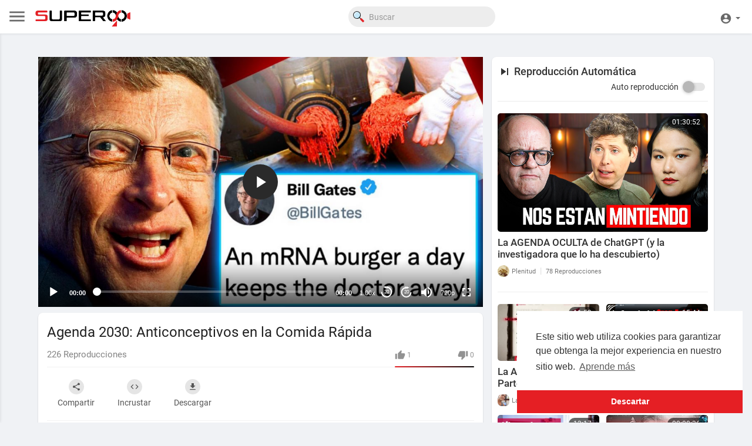

--- FILE ---
content_type: text/html; charset=UTF-8
request_url: https://superocho.org/watch/g37xF63r75iISZI
body_size: 54364
content:
<!DOCTYPE html>
<html id="html" lang="es">

<head>
    <meta charset="UTF-8">
    <title>Agenda 2030: Anticonceptivos en la Comida Rápida</title>
    <meta name="title" content="Agenda 2030: Anticonceptivos en la Comida Rápida">
    <meta name="description" content="⁣Un informe de un laboratorio independiente descubre que la popular comida rápida (Burguer King, McDonald, Taco Bell, etc.) está contaminada con potentes anticonceptivos y antibióticos que esterilizan a sus consumidores.">
    <meta name="keywords" content="Agenda 2030,Bill Gates,eliminar población,despoblación,anticonceptivos,comida rápida">
    <meta name="viewport" content="width=device-width, initial-scale=1, maximum-scale=1">
        <meta property="fb:app_id" content="1643990952546825" />
    <meta name="format-detection" content="telephone=no" />
    <meta name="apple-mobile-web-app-capable" content="yes" />
            <link rel="canonical" href="https://superocho.org/watch/g37xF63r75iISZI" />
        <!-- Twitter Card data -->
<meta name="twitter:card" content="summary">
<meta name="twitter:site" content="@publisher_handle">
<meta name="twitter:title" content="Agenda 2030: Anticonceptivos en la Comida Rápida">
<meta name="twitter:description" content="⁣Un informe de un laboratorio independiente descubre que la popular comida rápida (Burguer King, McDonald, Taco Bell, etc.) está contaminada con potentes anticonceptivos y antibióticos que esterilizan a sus consumidores.">
<meta name="twitter:creator" content="@author_handle">
<meta name="twitter:image" content="https://superocho.org/upload/photos/2023/12/ESU7Bow54O8yMFONMSif_05_3443047330399b742d55b6a9850a9bdf_image.png">

<!-- Open Graph data -->
<meta property="og:title" content="Agenda 2030: Anticonceptivos en la Comida Rápida" />
<meta property="og:type" content="article" />
<meta property="og:url" content="https://superocho.org/watch/g37xF63r75iISZI" />
<meta property="og:image" content="https://superocho.org/upload/photos/2023/12/ESU7Bow54O8yMFONMSif_05_3443047330399b742d55b6a9850a9bdf_image.png" />
<meta property="og:description" content="⁣Un informe de un laboratorio independiente descubre que la popular comida rápida (Burguer King, McDonald, Taco Bell, etc.) está contaminada con potentes anticonceptivos y antibióticos que esterilizan a sus consumidores." /> 
<meta name="thumbnail" content="https://superocho.org/upload/photos/2023/12/ESU7Bow54O8yMFONMSif_05_3443047330399b742d55b6a9850a9bdf_image.png" />
<script type="application/ld+json">
{
    "@context": "https://schema.org",
    "@type": "MusicGroup",
    "image": [
        "https://superocho.org/upload/photos/2023/12/ESU7Bow54O8yMFONMSif_05_3443047330399b742d55b6a9850a9bdf_image.png"
    ],
    "name": "Agenda 2030: Anticonceptivos en la Comida Rápida",
    "subjectOf": {
        "@type": "VideoObject",
        "description": "⁣Un informe de un laboratorio independiente descubre que la popular comida rápida (Burguer King, McDonald, Taco Bell, etc.) está contaminada con potentes anticonceptivos y antibióticos que esterilizan a sus consumidores. Un malvado plan de la Agenda 2030 con la larga mano de Bill Gates detrás de él.  Descargar vídeo: https://mega.nz/file/d1RRBJRI#....wu7YvfeSuzvhvXvtKiGM",
        "duration": "P56Y28DT9H57M",
        "name": "Agenda 2030: Anticonceptivos en la Comida Rápida",
        "thumbnail": "https://superocho.org/upload/photos/2023/12/ESU7Bow54O8yMFONMSif_05_3443047330399b742d55b6a9850a9bdf_image.png",
        "uploadDate": "2023-12-09T09:00:00+00:00",
    }
}
</script>
<link rel="alternate" href="https://superocho.org?lang=english" hreflang="en" /><link rel="alternate" href="https://superocho.org?lang=dutch" hreflang="nl" /><link rel="alternate" href="https://superocho.org?lang=french" hreflang="fr" /><link rel="alternate" href="https://superocho.org?lang=german" hreflang="de" /><link rel="alternate" href="https://superocho.org?lang=russian" hreflang="ru" /><link rel="alternate" href="https://superocho.org?lang=spanish" hreflang="es" /><link rel="alternate" href="https://superocho.org?lang=hindi" hreflang="hi" /><link rel="alternate" href="https://superocho.org?lang=portuguese" hreflang="pt" /><link rel="alternate" href="https://superocho.org?lang=italian" hreflang="it" />
    <link rel="stylesheet" href="//cdnjs.cloudflare.com/ajax/libs/timepicker/1.3.5/jquery.timepicker.min.css">
    <link rel="shortcut icon" type="image/png" href="https://superocho.org/themes/default/img/icon.png" />
    <link rel="stylesheet" href="https://superocho.org/themes/default/css/jquery-ui.min.css?version=1.2.0">
    <link rel="stylesheet" href="https://superocho.org/themes/default/css/jquery.tagit.css?version=1.2.0">
    <link rel="stylesheet"
        href="https://superocho.org/themes/default/css/font-awesome-4.7.0/css/font-awesome.min.css?version=1.2.0">
    <link rel="stylesheet" href="https://superocho.org/themes/default/css/twemoji-awesome.css?version=1.2.0">
    <link rel="stylesheet" href="https://superocho.org/themes/default/css/bootstrap-glyphicons.css?version=1.2.0">
    <link rel="stylesheet" href="https://superocho.org/themes/default/css/bootstrap.min.css?version=1.2.0">
    <link rel="stylesheet"
        href="https://superocho.org/themes/default/js/lib/sweetalert2/dist/sweetalert2.min.css?version=1.2.0">
    <link rel="stylesheet"
        href="https://superocho.org/themes/default/js/lib/notifIt/notifIt/css/notifIt.min.css?version=1.2.0">
    <link rel="stylesheet" href="https://superocho.org/themes/default/css/style.css?version=1.2.0" id="style-css">
    <link rel="stylesheet" href="https://superocho.org/themes/default/css/new-style.css?version=1.2.0" id="new-style-css">
        <link rel="stylesheet" href="https://superocho.org/themes/default/css/custom.style.css?version=1.2.0">
    <link href="https://superocho.org/themes/default/css/material.css?version=1.2.0" rel="stylesheet" type="text/css">
    <link href="https://superocho.org/themes/default/css/roboto.css?version=1.2.0" rel="stylesheet">
    <script src="https://superocho.org/themes/default/js/jquery-3.min.js?version=1.2.0"></script>
    <script src="https://superocho.org/themes/default/js/jquery-ui.min.js?version=1.2.0"></script>
    <script type="text/javascript" src="https://superocho.org/themes/default/js/jquery.form.min.js?version=1.2.0"></script>
    <script type="text/javascript" src="https://superocho.org/themes/default/js/tag-it.min.js?version=1.2.0"></script>
        <link rel="stylesheet"
        href="https://superocho.org/themes/default/player/css/mediaelementplayer.min.css?version=1.2.0" />
    <script src="https://superocho.org/themes/default/player/js/mediaelement-and-player.min.js?version=1.2.0"></script>
    <script src="https://superocho.org/themes/default/js/lib/sweetalert2/dist/sweetalert2.js?version=1.2.0"></script>
    <script src="https://superocho.org/themes/default/js/lib/notifIt/notifIt/js/notifIt.min.js?version=1.2.0"></script>
    <link href="https://superocho.org/themes/default/css/bootstrap-toggle.min.css?version=1.2.0" rel="stylesheet">
    <link rel="stylesheet" href="https://superocho.org/themes/default/css/bootstrap-select.min.css?version=1.2.0">
    <script src="https://superocho.org/themes/default/js/bootstrap-select.min.js?version=1.2.0"></script>
    <link rel="stylesheet" href="https://superocho.org/themes/default/css/owl.carousel.min.css?version=1.2.0">
    <script src="https://superocho.org/themes/default/js/owl.carousel.min.js?version=1.2.0"></script>
        <script src="https://superocho.org/themes/default/player/plugins/speed/speed.min.js?version=1.2.0"></script>
    <link rel="stylesheet" href="https://superocho.org/themes/default/player/plugins/speed/speed.min.css?version=1.2.0" />
    <script src="https://superocho.org/themes/default/player/plugins/speed/speed-i18n.js?version=1.2.0"></script>
    <script src="https://superocho.org/themes/default/player/plugins/jump/jump-forward.min.js?version=1.2.0"></script>
    <link rel="stylesheet"
        href="https://superocho.org/themes/default/player/plugins/jump/jump-forward.min.css?version=1.2.0" />
    <script src="https://superocho.org/themes/default/player/plugins/skip/skip-back.min.js?version=1.2.0"></script>
    <script src="https://superocho.org/themes/default/player/plugins/skip/skip-back-i18n.min.js?version=1.2.0"></script>
    <link rel="stylesheet"
        href="https://superocho.org/themes/default/player/plugins/skip/skip-back.min.css?version=1.2.0" />
    <script src="https://superocho.org/themes/default/player/plugins/ads/ads.min.js?version=1.2.0"></script>
    <link rel="stylesheet" href="https://superocho.org/themes/default/player/plugins/ads/ads.min.css?version=1.2.0" />
    <script src="https://superocho.org/themes/default/player/plugins/ads/ads-i18n.js?version=1.2.0"></script>
    <script src="https://superocho.org/themes/default/player/plugins/vast/ads-vast-vpaid.js?version=1.2.0"></script>
    <script src="https://superocho.org/themes/default/player/plugins/quality/quality.min.js?version=1.2.0"></script>
    <link rel="stylesheet"
        href="https://superocho.org/themes/default/player/plugins/quality/quality.min.css?version=1.2.0" />
    <script src="https://superocho.org/themes/default/js/facebook.min.js?version=1.2.0"></script>
    <script src="https://superocho.org/themes/default/js/Fingerprintjs2/fingerprint2.js?version=1.2.0"></script>
    <script src="https://superocho.org/themes/default/js/emoji/emojionearea/dist/emojionearea.js?version=1.2.0"></script>
    <link rel="stylesheet" type="text/css"
        href="https://superocho.org/themes/default/js/emoji/emojionearea/dist/emojionearea.min.css?version=1.2.0" />
    <link rel="stylesheet" href="https://superocho.org/themes/default/css/bootstrap-colorpicker.min.css?version=1.2.0" />
    <script src="https://superocho.org/themes/default/js/bootstrap-colorpicker.min.js?version=1.2.0"></script>
    <script src="https://superocho.org/themes/default/js/v1.js?version=1.2.0"></script>
            <script
        src="https://cdnjs.cloudflare.com/ajax/libs/socket.io/2.0.4/socket.io.js?version=1.2.0"></script>
        <link rel="stylesheet" href="https://superocho.org/themes/default/css/swiper-bundle.min.css?version=1.2.0" />
    <script src="https://superocho.org/themes/default/js/swiper-bundle.min.js?version=1.2.0"></script>
    <script src="https://superocho.org/themes/default/js/plupload.full.min.js?version=1.2.0"></script>
    <script>
        function RunLiveAgora(channelName, DIV_ID, token) {
            var agoraAppId = '';
            var token = token;

            var client = AgoraRTC.createClient({ mode: 'live', codec: 'vp8' });
            client.init(agoraAppId, function () {


                client.setClientRole('audience', function () {
                }, function (e) {
                });

                client.join(token, channelName, 0, function (uid) {
                }, function (err) {
                });
            }, function (err) {
            });

            client.on('stream-added', function (evt) {
                var stream = evt.stream;
                var streamId = stream.getId();

                client.subscribe(stream, function (err) {
                });
            });
            client.on('stream-subscribed', function (evt) {
                var video_id = $('#video-id').val();
                if (!video_id) {
                    return false;
                }
                $('#' + DIV_ID).html('<div class="wow_liv_counter"><span id="live_word_' + video_id + '">Señal Kairos</span> <span id="live_count_' + video_id + '"> 0</span></div><div id="live_post_comments_' + video_id + '" class="wow_liv_comments_feed user-comments"></div>');
                var remoteStream = evt.stream;
                remoteStream.play(DIV_ID);
                $('#player_' + remoteStream.getId()).find('video').css('position', 'relative');
            });
        }
                      var site_url = 'https://superocho.org';
        function PT_Ajax_Requests_File() {
            return site_url + '/';
        }
        function PT_Page_Loading_File() {
            return site_url + '/page_loading.php';
        }
        function OpenShareWindow(url, windowName) {
            newwindow = window.open(url, windowName, 'height=600,width=800');
            if (window.focus) {
                newwindow.focus();
            }
            return false;
        }
        function getCookie(name) {
            var value = "; " + document.cookie;
            var parts = value.split("; " + name + "=");
            if (parts.length == 2) return parts.pop().split(";").shift();
        }
    </script>
    <script src="https://superocho.org/themes/default/js/header.js?version=1.2.0"></script>
        <script src="https://imasdk.googleapis.com/js/sdkloader/ima3.js?version=1.2.0"
        type="text/javascript"></script>
    </head>
<script type="text/javascript">
    window.UpdateChatU = 0;
    $(document).on('click', 'a[data-load]', function (event) {
        if ($('#live_post_id').length > 0) {
            DeleteLive();
            window.location = $(this).attr('href');
            return false;
        }
        $('#bar_loading').show();
        event.preventDefault();
        var url = $(this).attr('data-load');
        if ($('video').length > 0) {
            $('video')[0].pause();
        }
        $.ajax({
            url: PT_Page_Loading_File() + url,
            type: 'GET',
            dataType: 'html'
        })
            .done(function (data_html) {
                if ($(data_html).filter('#json-data').length > 0) {
                    if (typeof (ads_) != 'undefined') {
                        clearInterval(ads_);
                    }

                    data = JSON.parse($(data_html).filter('#json-data').val());

                    (data.page == 'register' ||
                        data.page == 'login' ||
                        data.page == 'shorts' ||
                        data.page == 'latest' ||
                        data.page == 'top' ||
                        data.page == 'trending' ||
                        data.page == 'stock' ||
                        data.page == 'upload-video' ||
                        data.page == 'import-video' ||
                        data.page == 'messages') ? $('#header_ad_').addClass('hidden') : $('#header_ad_').removeClass('hidden');

                    (data.page == 'home') ? $('#home_menu_').addClass('active') : $('#home_menu_').removeClass('active');
                    (data.page == 'history') ? $('#history_menu_').addClass('active') : $('#history_menu_').removeClass('active');
                    (data.page == 'articles') ? $('#articles_menu_').addClass('active') : $('#articles_menu_').removeClass('active');
                    (data.page == 'latest') ? $('#latest_menu_').addClass('active') : $('#latest_menu_').removeClass('active');
                    (data.page == 'trending') ? $('#trending_menu_').addClass('active') : $('#trending_menu_').removeClass('active');
                    (data.page == 'paid-videos') ? $('#paid_videos_').addClass('active') : $('#paid_videos_').removeClass('active');
                    (data.page == 'top') ? $('#top_menu_').addClass('active') : $('#top_menu_').removeClass('active');
                    (data.page == 'movies') ? $('#movies_menu_').addClass('active') : $('#movies_menu_').removeClass('active');
                    (data.page == 'popular_channels') ? $('#popular_channels_menu_').addClass('active') : $('#popular_channels_menu_').removeClass('active');
                    (data.page == 'stock') ? $('#stock_videos_menu_').addClass('active') : $('#stock_videos_menu_').removeClass('active');


                    window.history.pushState({ state: 'new' }, '', data.url);
                    $('#container_content').html(data_html);
                    $('meta[name=title]').attr('content', data.title);
                    $('meta[name=description]').attr('content', data.description);
                    $('meta[name=keywords]').attr('content', data.keyword);
                    $('title').text(data.title);
                    var main_container_class = 'main-content ';
                    (data.page != 'login') ? main_container_class += ' container ' : main_container_class += ' welcome-page ';
                    if (data.is_movie == true) {
                        $('.toggle-mode').hide();
                        $('.logo-img img').attr('src', 'https://superocho.org/themes/default/img/logo-light.png?cache=123');
                        (data.page == 'watch') ? main_container_class += ' movies-container ' : main_container_class += ' ';
                    }
                    else {
                        if ($('#toggle-mode').prop("checked") === true) {
                            $('.logo-img img').attr('src', 'https://superocho.org/themes/default/img/logo-light.png?cache=123');
                        }
                        else {
                            $('.logo-img img').attr('src', 'https://superocho.org/themes/default/img/logo.png?cache=123');
                        }
                        $('.toggle-mode').show();
                        (data.page == 'watch') ? main_container_class += ' watch-container ' : main_container_class += ' ';
                    }

                    (data.page == 'movie') ? main_container_class += ' movies-container ' : main_container_class += ' ';
                    (data.page == 'go_pro') ? main_container_class += ' p-relative ' : main_container_class += ' ';
                    (data.page == 'home') ? main_container_class += ' home-container ' : main_container_class += ' ';
                    $('#main-container').attr('class', main_container_class);

                    (data.page == 'watch') ? $('#header_change_2').attr('class', 'container watch-container') : $('#header_change_2').attr('class', 'container');
                    (data.page == 'watch') ? $('#header_change_3').attr('class', 'container watch-container') : $('#header_change_3').attr('class', 'container');
                }
                else {
                    window.location.href = site_url + '/login';
                }
            })
            .fail(function () {
                if (typeof (getCookie('user_id')) == 'undefined') {
                    window.location.href = site_url + '/login';
                }
                else {
                    window.location.href = site_url + '/404';
                }
            })
            .always(function () {
                window.scrollTo(0, 0);
                $('#bar_loading').delay(300).fadeOut(300);
                $(".video-player").hover(
                    function (e) {
                        $('.watermark').css('display', 'block');
                    },
                    function (e) {
                        setTimeout(function () {
                            if ($('.video-player:hover').length == 0) {
                                $('.watermark').css('display', 'none');
                            }
                        }, 1000);
                    }
                );
            });

    });
    function load_more_sub() {
        var id = $('.subscribers_').last().attr('data_subscriber_id');
        var user_id = '{{ME id}}';
        $.post(PT_Ajax_Requests_File() + 'aj/user/get_more_subscribers_', { id: id, user_id: user_id }, function (data, textStatus, xhr) {
            if (data.status == 200) {
                if (data.html != '') {
                    $('.user_subscribers_').append(data.html);
                }
                else {
                    $('#user_subscribers__load').html("<svg xmlns='http://www.w3.org/2000/svg' viewBox='0 0 24 24'><path fill='currentColor' d='M12,2A10,10 0 0,0 2,12A10,10 0 0,0 12,22A10,10 0 0,0 22,12A10,10 0 0,0 12,2M17,13H7V11H17V13Z' /></svg> No hay mas suscripciones");
                }

            }

        });
    }
</script>

<body itemscope itemtype="http://schema.org/Organization" id="pt-body">
        <div id="pop_up_18" class="modal matdialog et_plus" data-backdrop="static" data-keyboard="false">
        <div class="modal-dialog">
            <div class="modal-content">
                <div class="modal-body">
                    <svg xmlns="http://www.w3.org/2000/svg" xmlns:xlink="http://www.w3.org/1999/xlink"
                        viewBox="0 0 328.863 328.863" height="120" width="120" xml:space="preserve">
                        <g id="_x34_4-18Plus_movie">
                            <g>
                                <path fill="currentColor"
                                    d="M104.032,220.434V131.15H83.392V108.27h49.121v112.164H104.032z" />
                            </g>
                            <g>
                                <path fill="currentColor"
                                    d="M239.552,137.23c0,9.76-5.28,18.4-14.08,23.201c12.319,5.119,20,15.84,20,28.32c0,20.16-17.921,32.961-45.921,32.961 c-28.001,0-45.921-12.641-45.921-32.48c0-12.801,8.32-23.682,21.28-28.801c-9.44-5.281-15.52-14.24-15.52-24 c0-17.922,15.681-29.281,40.001-29.281C224.031,107.15,239.552,118.83,239.552,137.23z M180.51,186.352 c0,9.441,6.721,14.721,19.041,14.721c12.32,0,19.2-5.119,19.2-14.721c0-9.279-6.88-14.561-19.2-14.561 C187.23,171.791,180.51,177.072,180.51,186.352z M183.391,138.83c0,8.002,5.76,12.48,16.16,12.48c10.4,0,16.16-4.479,16.16-12.48 c0-8.318-5.76-12.959-16.16-12.959C189.15,125.871,183.391,130.512,183.391,138.83z" />
                            </g>
                            <g>
                                <path fill="currentColor"
                                    d="M292.864,120.932c4.735,13.975,7.137,28.592,7.137,43.5c0,74.752-60.816,135.568-135.569,135.568 S28.862,239.184,28.862,164.432c0-74.754,60.816-135.568,135.569-135.568c14.91,0,29.527,2.4,43.5,7.137V5.832 C193.817,1.963,179.24,0,164.432,0C73.765,0,0.001,73.764,0.001,164.432s73.764,164.432,164.431,164.432 S328.862,255.1,328.862,164.432c0-14.807-1.962-29.385-5.831-43.5H292.864z" />
                            </g>
                            <g>
                                <polygon fill="currentColor"
                                    points="284.659,44.111 284.659,12.582 261.987,12.582 261.987,44.111 230.647,44.111 230.647,66.781 261.987,66.781 261.987,98.309 284.659,98.309 284.659,66.781 316.186,66.781 316.186,44.111 " />
                            </g>
                        </g>
                    </svg>
                    <h4>Tenga en cuenta que si es menor de edad no podrá acceder a este sitio</h4>
                    <p>¿Eres mayor de edad?</p>
                </div>
                <div class="modal-footer">
                    <button class="btn btn-success matbtn" id="pop_up_18_yes">Sí</button>
                    <button class="btn matbtn" id="pop_up_18_no">No</button>
                </div>
            </div>
        </div>
    </div>
    <a href="" id="link_redirect_to_page" data-load=""></a>
    <div id="bar_loading"></div>
        <input type="hidden" class="main_session" value="60396c36c408b59884b04c53e9b6ee44b8f9d7a1">
            <header>
        <nav class="navbar navbar-findcond navbar-fixed-top header-layout">
	<div class="pt_main_hdr" id="header_change">
		<div class="navbar-header">
						<!--  CR: Se agrego menu desplegable Izquierdo. | DES: NetoQuintana -->
			<ul class="nav navbar-nav outer">
				<li class="wrapper">
					<div id="open_slide" class="pt_opn_sid_menu">
						<svg xmlns="http://www.w3.org/2000/svg" width="34" height="34" viewBox="0 0 24 24">
							<path fill="currentColor" d="M3,6H21V8H3V6M3,11H21V13H3V11M3,16H21V18H3V16Z" />
						</svg>
					</div>
				</li>
			</ul>
						<a class="navbar-brand- logo-img" href="https://superocho.org/" itemprop="url">
								<img itemprop="logo"
					src="https://superocho.org/themes/default/img/logo.png?cache=123"
					alt="Superocho">
							</a>
			<!--  CR: Se sacaron las secciones de la parte superior y se llevo a menu siderbar izquierdo. | DES: NetoQuintana -->

			<!-- 			<ul class="nav navbar-nav sec_lay_hdr">
				<li class="pt_hide-from-mobile " id="latest_menu_" tooltip="Nuevos" flow="down">
					<a href="https://superocho.org/videos/latest" data-load="?link1=videos&page=latest">
						<svg xmlns="http://www.w3.org/2000/svg" width="24" height="24" viewBox="0 0 24 24"><path fill="currentColor" d="M3 6c-.55 0-1 .45-1 1v13c0 1.1.9 2 2 2h13c.55 0 1-.45 1-1s-.45-1-1-1H5c-.55 0-1-.45-1-1V7c0-.55-.45-1-1-1zm17-4H8c-1.1 0-2 .9-2 2v12c0 1.1.9 2 2 2h12c1.1 0 2-.9 2-2V4c0-1.1-.9-2-2-2zm-8 12.5v-9l5.47 4.1c.27.2.27.6 0 .8L12 14.5z"/></svg>
				    </a>
				</li>
				<li class="pt_hide-from-mobile " id="top_menu_" tooltip="Top" flow="down">
					<a href="https://superocho.org/videos/top" data-load="?link1=videos&page=top">
						<svg xmlns="http://www.w3.org/2000/svg" width="24" height="24" viewBox="0 0 24 24"><path fill="currentColor" d="M6.4 9.2h.2c.77 0 1.4.63 1.4 1.4v7c0 .77-.63 1.4-1.4 1.4h-.2c-.77 0-1.4-.63-1.4-1.4v-7c0-.77.63-1.4 1.4-1.4zM12 5c.77 0 1.4.63 1.4 1.4v11.2c0 .77-.63 1.4-1.4 1.4-.77 0-1.4-.63-1.4-1.4V6.4c0-.77.63-1.4 1.4-1.4zm5.6 8c.77 0 1.4.63 1.4 1.4v3.2c0 .77-.63 1.4-1.4 1.4-.77 0-1.4-.63-1.4-1.4v-3.2c0-.77.63-1.4 1.4-1.4z"/></svg>
				    </a>
				</li>
				<li class="pt_hide-from-mobile " id="trending_menu_" tooltip="Tendencias" flow="down">
					<a href="https://superocho.org/videos/trending" data-load="?link1=videos&page=trending">
						<svg xmlns="http://www.w3.org/2000/svg" width="24" height="24" viewBox="0 0 24 24"><path fill="currentColor" d="M16.85 6.85l1.44 1.44-4.88 4.88-3.29-3.29c-.39-.39-1.02-.39-1.41 0l-6 6.01c-.39.39-.39 1.02 0 1.41.39.39 1.02.39 1.41 0L9.41 12l3.29 3.29c.39.39 1.02.39 1.41 0l5.59-5.58 1.44 1.44c.31.31.85.09.85-.35V6.5c.01-.28-.21-.5-.49-.5h-4.29c-.45 0-.67.54-.36.85z"/></svg>
				    </a>
				</li>
								<li class="hide-from-mobile " id="articles_menu_" tooltip="Libros" flow="down">
					<a href="https://superocho.org/articles" data-load="?link1=articles">
						<svg xmlns="http://www.w3.org/2000/svg" width="24" height="24" viewBox="0 0 24 24"><path fill="currentColor" d="M20,11H4V8H20M20,15H13V13H20M20,19H13V17H20M11,19H4V13H11M20.33,4.67L18.67,3L17,4.67L15.33,3L13.67,4.67L12,3L10.33,4.67L8.67,3L7,4.67L5.33,3L3.67,4.67L2,3V19A2,2 0 0,0 4,21H20A2,2 0 0,0 22,19V3L20.33,4.67Z"/></svg>
				    </a>
				</li>
												<li class="hide-from-mobile " id="movies_menu_" tooltip="Películas" flow="down">
					<a href="https://superocho.org/movies" data-load="?link1=movies">
						<svg xmlns="http://www.w3.org/2000/svg" width="24" height="24" viewBox="0 0 24 24"><path fill="currentColor" d="M18 4v1h-2V4c0-.55-.45-1-1-1H9c-.55 0-1 .45-1 1v1H6V4c0-.55-.45-1-1-1s-1 .45-1 1v16c0 .55.45 1 1 1s1-.45 1-1v-1h2v1c0 .55.45 1 1 1h6c.55 0 1-.45 1-1v-1h2v1c0 .55.45 1 1 1s1-.45 1-1V4c0-.55-.45-1-1-1s-1 .45-1 1zM8 17H6v-2h2v2zm0-4H6v-2h2v2zm0-4H6V7h2v2zm10 8h-2v-2h2v2zm0-4h-2v-2h2v2zm0-4h-2V7h2v2z"/></svg>
				    </a>
				</li>
												<li class="hide-from-mobile " id="popular_channels_menu_" tooltip="Canales" flow="down">
					<a href="https://superocho.org/popular_channels" data-load="?link1=popular_channels">
						<svg xmlns="http://www.w3.org/2000/svg" width="24" height="24" viewBox="0 0 24 24"><path fill="currentColor" d="M8 19h8c.55 0 1-.45 1-1V5c0-.55-.45-1-1-1H8c-.55 0-1 .45-1 1v13c0 .55.45 1 1 1zm-5-2h2c.55 0 1-.45 1-1V7c0-.55-.45-1-1-1H3c-.55 0-1 .45-1 1v9c0 .55.45 1 1 1zM18 7v9c0 .55.45 1 1 1h2c.55 0 1-.45 1-1V7c0-.55-.45-1-1-1h-2c-.55 0-1 .45-1 1z"/></svg>
				    </a>
				</li>
																<li class="hide-from-mobile " id="stock_videos_menu_" tooltip="Cortos" flow="down">
					<a href="https://superocho.org/shorts" data-load="?link1=shorts&id=">
						<svg version="1.1" xmlns="http://www.w3.org/2000/svg" xmlns:xlink="http://www.w3.org/1999/xlink" x="0px" y="0px" viewBox="0 0 168.071 168.071" xml:space="preserve"> <g> <g> <path opacity="0.5" style="fill: currentColor;" d="M154.932,91.819L42.473,27.483c-2.219-1.26-4.93-1.26-7.121-0.027 c-2.219,1.233-3.588,3.533-3.615,6.026L31.08,161.059c0,0,0,0,0,0.027c0,2.465,1.369,4.766,3.533,6.026 c1.123,0.63,2.355,0.959,3.615,0.959c1.205,0,2.438-0.301,3.533-0.931l113.116-63.214c2.219-1.26,3.588-3.533,3.588-6.053 c0,0,0,0,0-0.027C158.465,95.38,157.123,93.079,154.932,91.819z"></path> <g id="XMLID_15_"> <g> <path style="fill:currentColor;" d="M79.952,44.888L79.952,44.888c3.273-3.273,2.539-8.762-1.479-11.06l-7.288-4.171 c-2.75-1.572-6.212-1.109-8.452,1.128l0,0c-3.273,3.273-2.539,8.762,1.479,11.06l7.291,4.169 C74.25,47.589,77.712,47.126,79.952,44.888z"></path> <path style="fill:currentColor;" d="M133.459,65.285L99.103,45.631c-2.75-1.572-6.209-1.109-8.449,1.128l0,0 c-3.273,3.273-2.539,8.759,1.479,11.057l23.497,13.44L23.931,122.5l0.52-103.393l19.172,10.964 c2.722,1.558,6.152,1.098,8.367-1.12l0.104-0.104c3.24-3.24,2.514-8.674-1.463-10.95L21,0.948 c-2.219-1.26-4.93-1.26-7.121-0.027c-2.219,1.233-3.588,3.533-3.615,6.026L9.607,134.524c0,0,0,0,0,0.027 c0,2.465,1.369,4.766,3.533,6.026c1.123,0.63,2.355,0.959,3.615,0.959c1.205,0,2.438-0.301,3.533-0.931l113.116-63.214 c2.219-1.26,3.588-3.533,3.588-6.053c0,0,0,0,0-0.027C136.992,68.845,135.65,66.545,133.459,65.285z"></path> </g> </g> </g> </g></svg>
				    </a>
				</li>
							</ul>
			 -->
			
			<form class="navbar-form navbar-left search-header" role="search" action="https://superocho.org/search" method="GET">
                <div class="form-group">
                    <input type="text" class="form-control" id="search-bar" name="keyword" placeholder="Buscar" autocomplete="off" value=""> 
                    					<svg id="ee70410c-9797-4133-9e66-37211dc89de3" data-name="f421d719-5c5a-4bf5-b13e-324ed9d5b3f7" xmlns="http://www.w3.org/2000/svg" width="14.48" height="14.47" viewBox="0 0 14.48 14.47" class="feather feather-search" onclick="javascript:$('.search-header input').focus();">
						<g>
						  <path d="M10.64,11.07l.29-.27a.45.45,0,0,1,.66,0l3.28,3.27a1.82,1.82,0,0,1,.15.23v.2a1,1,0,0,1-.26.37l-.9.9a1.6,1.6,0,0,1-.37.31h-.28a1.48,1.48,0,0,1-.36-.3L9.78,12.72a.48.48,0,0,1,0-.78l.17-.17L10,11.7Q10.34,11.4,10.64,11.07Z" transform="translate(-0.54 -1.61)" style="fill: #e42428"/>
						  <path d="M4.19,11.36a3.17,3.17,0,0,1-.78-.28,4.82,4.82,0,0,1-2.63-3,4.82,4.82,0,0,1,.73-4.4,4.77,4.77,0,0,1,3-1.94,4.78,4.78,0,0,1,3.87.82,4.83,4.83,0,0,1,1.64,2l0,.1c-.29-.08-.4,0-.35.33A4.84,4.84,0,0,1,9.8,6.31a5.75,5.75,0,0,1-.27,1.23s0,.11-.08.12v0a4,4,0,0,0-.32-2.9,3.56,3.56,0,0,0-1-1.2l0,0,0,0a2.42,2.42,0,0,0-.36-.27A4,4,0,0,0,4,2.82,3.94,3.94,0,0,0,1.74,5.09a4,4,0,0,0-.11,2.67,3.67,3.67,0,0,0,.83,1.49,4,4,0,0,0,2.26,1.32,4.13,4.13,0,0,0,1.85-.05.06.06,0,0,1-.05.05,4.52,4.52,0,0,1-1.36.28H4.39a.25.25,0,0,0-.27.21C4.08,11.18,4.16,11.26,4.19,11.36Z" transform="translate(-0.54 -1.61)" style="fill: #2c2c2c"/>
						  <path d="M9.45,7.66c.07,0,.07-.08.08-.12A5.75,5.75,0,0,0,9.8,6.31a4.84,4.84,0,0,0-.08-1.37c-.05-.31.06-.41.35-.33a3.12,3.12,0,0,1,.33,1A4.92,4.92,0,0,1,10,8.84a6.84,6.84,0,0,1-.37.65.13.13,0,0,0-.07.06,5.4,5.4,0,0,1-.73.78,1.52,1.52,0,0,0-.35.32c-.36.18-.7.41-1.08.56a5,5,0,0,1-3.12.17l0,0c0-.1-.11-.18-.07-.3a.25.25,0,0,1,.27-.21h.77a4.52,4.52,0,0,0,1.36-.28.06.06,0,0,0,.05-.05,1.13,1.13,0,0,0,.24-.08A4.59,4.59,0,0,0,9.45,7.66Z" transform="translate(-0.54 -1.61)" style="fill: #101010"/>
						  <path d="M8.43,10.65a1.52,1.52,0,0,1,.35-.32,5.4,5.4,0,0,0,.73-.78.13.13,0,0,1,.07-.06.74.74,0,0,0,.23.74l.83.84q-.3.33-.63.63l-.84-.83A.72.72,0,0,0,8.43,10.65Z" transform="translate(-0.54 -1.61)" style="fill: #2c2c2c"/>
						  <path d="M2.46,9.25a3.67,3.67,0,0,1-.83-1.49,4,4,0,0,1,.11-2.67A3.94,3.94,0,0,1,4,2.82a4,4,0,0,1,3.72.35,2.42,2.42,0,0,1,.36.27l0,0,0,0c0,.08,0,.13.07.18a3.94,3.94,0,0,1,.63,1.87,4.11,4.11,0,0,1-.24,1.74A4.05,4.05,0,0,1,4.32,9.92,4,4,0,0,1,2.78,9.4C2.68,9.35,2.59,9.24,2.46,9.25Zm3-6.06a5.52,5.52,0,0,0-.55.07A3.4,3.4,0,0,0,2.25,5.7a3.57,3.57,0,0,0-.12.86.23.23,0,0,0,.23.25c.14,0,.21-.09.22-.25a3.06,3.06,0,0,1,.21-1A2.94,2.94,0,0,1,3.7,4.29a3,3,0,0,1,1.81-.65.22.22,0,0,0,.24-.25C5.73,3.27,5.61,3.19,5.43,3.19Z" transform="translate(-0.54 -1.61)" style="fill: #c6e9fa"/>
						  <path d="M2.46,9.25c.13,0,.22.1.32.15a4.09,4.09,0,0,0,4,.07A4.07,4.07,0,0,0,8.64,7.31a4.11,4.11,0,0,0,.24-1.74A3.94,3.94,0,0,0,8.25,3.7c0-.05-.09-.1-.07-.18a3.56,3.56,0,0,1,1,1.2,4,4,0,0,1,.32,2.9v0a4.59,4.59,0,0,1-2.64,2.78,1.13,1.13,0,0,1-.24.08,4.13,4.13,0,0,1-1.85.05A4,4,0,0,1,2.46,9.25Z" transform="translate(-0.54 -1.61)" style="fill: #aadff8"/>
						  <path d="M8.13,3.47l0,0Z" transform="translate(-0.54 -1.61)" style="fill: #aadff8"/>
						  <path d="M5.43,3.19c.18,0,.3.08.32.2a.22.22,0,0,1-.24.25,3,3,0,0,0-1.81.65,2.94,2.94,0,0,0-.91,1.23,3.06,3.06,0,0,0-.21,1c0,.16-.08.25-.22.25a.23.23,0,0,1-.23-.25,3.57,3.57,0,0,1,.12-.86A3.4,3.4,0,0,1,4.88,3.26,5.52,5.52,0,0,1,5.43,3.19Z" transform="translate(-0.54 -1.61)" style="fill: #fefefe"/>
						</g>
					  </svg>
					<!-- <svg xmlns="http://www.w3.org/2000/svg" width="24" height="24" viewBox="0 0 24 24" fill="none" stroke="currentColor" stroke-width="2" stroke-linecap="round" stroke-linejoin="round" class="feather feather-search" onclick="javascript:$('.search-header input').focus();"><circle cx="11" cy="11" r="8"></circle><line x1="21" y1="21" x2="16.65" y2="16.65"></line></svg> -->
                </div>
                <div class="search-dropdown hidden"></div>
            </form>
		</div>
		<ul class="nav navbar-nav navbar-right">
						<li class="show-in-mobile pull-left top-header">
				<a href="#" class="search-icon"><svg xmlns="http://www.w3.org/2000/svg" width="24" height="24" viewBox="0 0 24 24"><path fill="currentColor" d="M9.5,3A6.5,6.5 0 0,1 16,9.5C16,11.11 15.41,12.59 14.44,13.73L14.71,14H15.5L20.5,19L19,20.5L14,15.5V14.71L13.73,14.44C12.59,15.41 11.11,16 9.5,16A6.5,6.5 0 0,1 3,9.5A6.5,6.5 0 0,1 9.5,3M9.5,5C7,5 5,7 5,9.5C5,12 7,14 9.5,14C12,14 14,12 14,9.5C14,7 12,5 9.5,5Z" /></svg> </a>
			</li>
						<li class="dropdown hide-from-mobile top-header profile-nav">
	<a href="#" class="dropdown-toggle" data-toggle="dropdown" role="button" aria-expanded="false">
		<svg xmlns="http://www.w3.org/2000/svg" width="24" height="24" viewBox="0 0 24 24"><path fill="currentColor" d="M12,19.2C9.5,19.2 7.29,17.92 6,16C6.03,14 10,12.9 12,12.9C14,12.9 17.97,14 18,16C16.71,17.92 14.5,19.2 12,19.2M12,5A3,3 0 0,1 15,8A3,3 0 0,1 12,11A3,3 0 0,1 9,8A3,3 0 0,1 12,5M12,2A10,10 0 0,0 2,12A10,10 0 0,0 12,22A10,10 0 0,0 22,12C22,6.47 17.5,2 12,2Z" /></svg> <span class="caret"></span>
	</a>
	<ul class="dropdown-menu" role="menu">
		<li><a href="https://superocho.org/login">Conectarse</a></li>
				<li>
			<a href="https://superocho.org/register">Registrarse</a>
		</li>
							<li class="divider"></li>
			<li class="toggle-mode top-header">
				<label class="switch">
					Modo
					<input type="checkbox"  id="toggle-mode">
					<span class="slider round">
						<svg fill="#009da0" height="24" viewBox="0 0 24 24" width="24" xmlns="http://www.w3.org/2000/svg" class="feather feather-bulb" style="margin: 0px 0 0 1px;"><path d="M12,6A6,6 0 0,1 18,12C18,14.22 16.79,16.16 15,17.2V19A1,1 0 0,1 14,20H10A1,1 0 0,1 9,19V17.2C7.21,16.16 6,14.22 6,12A6,6 0 0,1 12,6M14,21V22A1,1 0 0,1 13,23H11A1,1 0 0,1 10,22V21H14M20,11H23V13H20V11M1,11H4V13H1V11M13,1V4H11V1H13M4.92,3.5L7.05,5.64L5.63,7.05L3.5,4.93L4.92,3.5M16.95,5.63L19.07,3.5L20.5,4.93L18.37,7.05L16.95,5.63Z" /></svg>
					</span>
				</label>
			</li>
		   </ul>
</li>
		</ul>
	</div>
</nav>

<nav class="navbar navbar-findcond navbar-fixed-top header-layout hidden search-bar">
	<div class="navbar-header">
		<form class="search-header-mobile" role="search" action="https://superocho.org/search" method="GET">
			<div class="form-group">
				<input type="text" class="form-control" id="search-bar-mobile" name="keyword" placeholder="Buscar" autocomplete="off" value=""> 
			</div>
			<div class="search-dropdown hidden"></div>
		</form>
	</div>
</nav>


<script>
$('.search-icon').on('click', function(event) {
	event.preventDefault();
	$('.search-bar').toggleClass('hidden');
});

$('#open_slide').on('click', function(event) {
	event.preventDefault();
	$('body').toggleClass('side_open');
});

$('#search-bar').keyup(function(event) {
	var search_value = $(this).val();
	var search_dropdown = $('.search-dropdown');
	if (search_value == '') {
		search_dropdown.addClass('hidden');
		search_dropdown.empty();
		return false;
	} else {
		search_dropdown.removeClass('hidden');
	}
    $.post('https://superocho.org/aj/search', {search_value: search_value}, function(data, textStatus, xhr) {
    	if (data.status == 200) {
    		search_dropdown.html(data.html);
    	} else {
	       search_dropdown.addClass('hidden');
		   search_dropdown.empty();
		   return false;
    	}
    });
});

jQuery(document).click(function(event){
    if (!(jQuery(event.target).closest(".search-dropdown").length)) {
        jQuery('.search-dropdown').addClass('hidden');
    }
});

jQuery(document).click(function(event){
    if (!(jQuery(event.target).closest("#open_slide, .yp_side_drawer").length)) {
        jQuery('body').removeClass('side_open')
    }
});
</script>
        <div class="clear"></div>
    </header>
            <div id="main-container"
        class="container watch-container    main-content"
        >
                        <div class="ads-placment" id="header_ad_">
        </div>
                <div class="announcement-renderer">
            
        </div>
                <div id="container_content">
            <input type="hidden" name="video_id_tk" id="video_id_tk" value="g37xF63r75iISZI"> <!--S8-->
<input type="hidden" name="video_state" id="video_state" value="0"> <!--S8-->
<script type="text/javascript">
   function PT_CountVideo(){
      var video_id = $("#video_id_tk").val();
      var video_state = $("#video_state").val();
      if(video_state == "0"){
          $.ajax({
            url : PT_Ajax_Requests_File() + 'aj/view-video/' + video_id,
            type : 'GET',
            dataType : 'json',
            success : function(json) {
              if(json.result == true){
                $("#video_state").val("1");
              }
            },
            error : function(xhr, status) {
              console.log('Disculpe, existió un problema');
            }
          });
      }
   }
</script>
<div class="top-video video-player-page">
   <div class="row">
      <div id="background" class="hidden"></div>
      <div class="">
         <div class="col-md-8 player-video " style="margin-top: 0 !important">
                                                                                                <div class="video-player pt_video_player " id="post_live_video_39698">
                                                            <div class="watermark">
                  <a href="https://superocho.org"><img src="https://superocho.org/upload/Marca-de-Agua-S8.png" alt='watermark logo'></a>
               </div>
                                                            <video id="my-video"  controls    style="width:100%; height:100%;position: relative;" poster="https://superocho.org/upload/photos/2023/12/ESU7Bow54O8yMFONMSif_05_3443047330399b742d55b6a9850a9bdf_image.png"  autoplay playsinline>
                                                                                          <source src="https://superocho.org/upload/videos/2023/12/Rj6GCUkDqiwvEEoTHgzY_05_e9ec1c6a870c6220b80f348b4d9d9e6a_video_720p_converted.mp4" type="video/mp4" data-quality="720p" title='720p' label='720p' res='720' size='720'>
                                                                                          <source src="https://superocho.org/upload/videos/2023/12/Rj6GCUkDqiwvEEoTHgzY_05_e9ec1c6a870c6220b80f348b4d9d9e6a_video_240p_converted.mp4" type="video/mp4" data-quality="240p" title='240p' label='240p' res='240' size='240'>
                                                      Your browser does not support HTML5 video.
                  <!-- //src="http://www.youtube.com/watch?v=nOEw9iiopwI" type="video/youtube" -->
               </video>
                                             <div class="icons hidden">
                  <span class="expend-player"><i class="fa fa-expand fa-fw"></i></span>
               </div>
                                             
                           </div>
                                                                                    <div class="clear"></div>
         </div>
                  <div class="col-md-4 no-padding-left pull-right desktop">
                        <div class="content pt_shadow">
               <div class="ads-placment"></div>
                              <div class="next-video">
                  <div class="next-text pull-left pt_mn_wtch_nxttxt">
                     <h4>
                        <svg xmlns="http://www.w3.org/2000/svg" width="24" height="24" viewBox="0 0 24 24">
                           <path fill="currentColor" d="M16,18H18V6H16M6,18L14.5,12L6,6V18Z" />
                        </svg>
                        Reproducción Automática
                     </h4>
                  </div>
                  <div class="pt_mn_wtch_switch pull-right">
                     <input id="autoplay" type="checkbox"  class="tgl autoplay-video">
                     <label class="tgl-btn" for="autoplay">Auto reproducción</label>
                  </div>
                  <div class="clear"></div>
               </div>
               <div class="videos-list pt_mn_wtch_rlts_prnt pt_mn_wtch_upnxt_prnt" id="next-video">
                  <div class="video-wrapper top-video-wrapper pt_video_side_vids pt_pt_mn_wtch_rltvids" data-sidebar-video="45969">
	<div class="video-thumb">
		<a href="https://superocho.org/watch/GweFt4nCFWsCpQb" data-load="?link1=watch&id=GweFt4nCFWsCpQb">
			<img src="https://i.ytimg.com/vi/U36BocbXJs8/maxresdefault.jpg" alt="La AGENDA OCULTA de ChatGPT (y la investigadora que lo ha descubierto)">
			<div class="play_hover_btn" onmouseenter="show_gif(this,'')" onmouseleave="hide_gif(this)">
				<svg xmlns="http://www.w3.org/2000/svg" width="24" height="24" viewBox="0 0 24 24" fill="none" stroke="currentColor" stroke-width="2" stroke-linecap="round" stroke-linejoin="round" class="feather feather-play-circle"><circle cx="12" cy="12" r="10"></circle><polygon points="10 8 16 12 10 16 10 8"></polygon></svg>
	        </div>
			<div class="video-duration">01:30:52</div>
		</a>
	</div>
	<div class="video-title">
		<a href="https://superocho.org/watch/GweFt4nCFWsCpQb" data-load="?link1=watch&id=GweFt4nCFWsCpQb">La AGENDA OCULTA de ChatGPT (y la investigadora que lo ha descubierto)</a>
	</div>
	<div class="vid_pub_info">
		<a href="https://superocho.org/@Plenitud" data-load="?link1=timeline&id=Plenitud"><span class="video-publisher"><img src="https://superocho.org/upload/photos/2023/09/6LJbAxRenaF46a4A5dHN_01_e4d8390b005cc3c94322fb7865c50271_image.jpg"> Plenitud</span></a>
		<span class="bold">|</span>
		<span class="video-views">78 Reproducciones</span>
	</div>
	<div class="clear"></div>
</div>
               </div>
                                             <hr>
               <div class="videos-list related-videos pt_mn_wtch_rlts_prnt">
                  <div class="video-wrapper top-video-wrapper pt_video_side_vids pt_pt_mn_wtch_rltvids" data-sidebar-video="45751">
	<div class="video-thumb">
		<a href="https://superocho.org/watch/eL48sNkj6kJTSC4" data-load="?link1=watch&id=eL48sNkj6kJTSC4">
			<img src="https://superocho.org/upload/photos/2025/10/e1062d4e19d0c9a359bf4d04d4009a06c69529fesvjtUjYd5TBKG2oCyo2n.video_thumb_7139_356.5.jpeg" alt="La Agenda 2030: &quot;El Parto Distópico de un Gobierno&quot;">
			<div class="play_hover_btn" onmouseenter="show_gif(this,'https://superocho.org/upload/videos/2025/10/FYJKyJBqALlcYGYNKFtb_22_f8b1275a9511e2e7d94d97ba39616b5dbb7551c85c8577134976d217e7502e_small_video_.gif')" onmouseleave="hide_gif(this)">
				<svg xmlns="http://www.w3.org/2000/svg" width="24" height="24" viewBox="0 0 24 24" fill="none" stroke="currentColor" stroke-width="2" stroke-linecap="round" stroke-linejoin="round" class="feather feather-play-circle"><circle cx="12" cy="12" r="10"></circle><polygon points="10 8 16 12 10 16 10 8"></polygon></svg>
	        </div>
			<div class="video-duration">11:53</div>
		</a>
	</div>
	<div class="video-title">
		<a href="https://superocho.org/watch/eL48sNkj6kJTSC4" data-load="?link1=watch&id=eL48sNkj6kJTSC4">La Agenda 2030: &quot;El Parto Distópico de un Gobierno&quot;</a>
	</div>
	<div class="vid_pub_info">
		<a href="https://superocho.org/@RagnarFox" data-load="?link1=timeline&id=RagnarFox"><span class="video-publisher"><img src="https://superocho.org/upload/photos/2025/10/XJmO39ZdHp5fMijx3TVd_06_74cfb0f67995e634668a9a1c4580848f_image.jpg"> La Visión De Fox</span></a>
		<span class="bold">|</span>
		<span class="video-views">107 Reproducciones</span>
	</div>
	<div class="clear"></div>
</div><div class="video-wrapper top-video-wrapper pt_video_side_vids pt_pt_mn_wtch_rltvids" data-sidebar-video="45294">
	<div class="video-thumb">
		<a href="https://superocho.org/watch/hOHVga2qMZc6OQh" data-load="?link1=watch&id=hOHVga2qMZc6OQh">
			<img src="https://superocho.org/upload/photos/2025/07/zex5hRWAqLN2Ai915myU_29_db647d5bd3115a0b3be4533e17ab8e72_image.jpg" alt="Agenda del Gran Reinicio: Destrucción y Guerra">
			<div class="play_hover_btn" onmouseenter="show_gif(this,'https://superocho.org/upload/videos/2025/07/g6O2kUHzqWsvdXDfujxr_29_ebcda1493544d08c4da983e5fb216d9b0179b18893358f134c85cb7004f39e_small_video_.gif')" onmouseleave="hide_gif(this)">
				<svg xmlns="http://www.w3.org/2000/svg" width="24" height="24" viewBox="0 0 24 24" fill="none" stroke="currentColor" stroke-width="2" stroke-linecap="round" stroke-linejoin="round" class="feather feather-play-circle"><circle cx="12" cy="12" r="10"></circle><polygon points="10 8 16 12 10 16 10 8"></polygon></svg>
	        </div>
			<div class="video-duration">15:44</div>
		</a>
	</div>
	<div class="video-title">
		<a href="https://superocho.org/watch/hOHVga2qMZc6OQh" data-load="?link1=watch&id=hOHVga2qMZc6OQh">Agenda del Gran Reinicio: Destrucción y Guerra</a>
	</div>
	<div class="vid_pub_info">
		<a href="https://superocho.org/@DGvideos" data-load="?link1=timeline&id=DGvideos"><span class="video-publisher"><img src="https://superocho.org/upload/photos/2020/11/LEfY7bsWNAJ3AsD3ZTVr_18_81ed65e4a25c371ad2633682cf1ff571_image.jpg"> DGvideos</span></a>
		<span class="bold">|</span>
		<span class="video-views">133 Reproducciones</span>
	</div>
	<div class="clear"></div>
</div><div class="video-wrapper top-video-wrapper pt_video_side_vids pt_pt_mn_wtch_rltvids" data-sidebar-video="44876">
	<div class="video-thumb">
		<a href="https://superocho.org/watch/2ZBIYefoN4uFSma" data-load="?link1=watch&id=2ZBIYefoN4uFSma">
			<img src="https://superocho.org/upload/photos/2025/06/BR1QDjtHAy5BW5VoF1dW_04_cc7f059dd2599d4ea78d633ac347d018_image.jpg" alt="Agenda 2030. Degenerando sexualmente a los niños">
			<div class="play_hover_btn" onmouseenter="show_gif(this,'https://superocho.org/upload/videos/2025/06/UsnUjCHMpuBvybpsSCWU_04_ffcb40eb3ba2702797e064210b48e1b707c9700d44322856acf849978722cb_small_video_.gif')" onmouseleave="hide_gif(this)">
				<svg xmlns="http://www.w3.org/2000/svg" width="24" height="24" viewBox="0 0 24 24" fill="none" stroke="currentColor" stroke-width="2" stroke-linecap="round" stroke-linejoin="round" class="feather feather-play-circle"><circle cx="12" cy="12" r="10"></circle><polygon points="10 8 16 12 10 16 10 8"></polygon></svg>
	        </div>
			<div class="video-duration">13:17</div>
		</a>
	</div>
	<div class="video-title">
		<a href="https://superocho.org/watch/2ZBIYefoN4uFSma" data-load="?link1=watch&id=2ZBIYefoN4uFSma">Agenda 2030. Degenerando sexualmente a los niños</a>
	</div>
	<div class="vid_pub_info">
		<a href="https://superocho.org/@DGvideos" data-load="?link1=timeline&id=DGvideos"><span class="video-publisher"><img src="https://superocho.org/upload/photos/2020/11/LEfY7bsWNAJ3AsD3ZTVr_18_81ed65e4a25c371ad2633682cf1ff571_image.jpg"> DGvideos</span></a>
		<span class="bold">|</span>
		<span class="video-views">93 Reproducciones</span>
	</div>
	<div class="clear"></div>
</div><div class="video-wrapper top-video-wrapper pt_video_side_vids pt_pt_mn_wtch_rltvids" data-sidebar-video="44457">
	<div class="video-thumb">
		<a href="https://superocho.org/watch/sD367kLSZpSpu3G" data-load="?link1=watch&id=sD367kLSZpSpu3G">
			<img src="https://i.ytimg.com/vi/aXXOPE3J9Lk/maxresdefault.jpg" alt="LA ESCLAVITUD DIGITAL ES EL SIGUIENTE PASO EN SU AGENDA">
			<div class="play_hover_btn" onmouseenter="show_gif(this,'')" onmouseleave="hide_gif(this)">
				<svg xmlns="http://www.w3.org/2000/svg" width="24" height="24" viewBox="0 0 24 24" fill="none" stroke="currentColor" stroke-width="2" stroke-linecap="round" stroke-linejoin="round" class="feather feather-play-circle"><circle cx="12" cy="12" r="10"></circle><polygon points="10 8 16 12 10 16 10 8"></polygon></svg>
	        </div>
			<div class="video-duration">00:08:36</div>
		</a>
	</div>
	<div class="video-title">
		<a href="https://superocho.org/watch/sD367kLSZpSpu3G" data-load="?link1=watch&id=sD367kLSZpSpu3G">LA ESCLAVITUD DIGITAL ES EL SIGUIENTE PASO EN SU AGENDA</a>
	</div>
	<div class="vid_pub_info">
		<a href="https://superocho.org/@SERGIOEB" data-load="?link1=timeline&id=SERGIOEB"><span class="video-publisher"><img src="https://superocho.org/upload/photos/d-avatar.jpg"> SERGIOEB</span></a>
		<span class="bold">|</span>
		<span class="video-views">51 Reproducciones</span>
	</div>
	<div class="clear"></div>
</div><div class="video-wrapper top-video-wrapper pt_video_side_vids pt_pt_mn_wtch_rltvids" data-sidebar-video="43388">
	<div class="video-thumb">
		<a href="https://superocho.org/watch/fEWvFx1SkdTxp8D" data-load="?link1=watch&id=fEWvFx1SkdTxp8D">
			<img src="https://superocho.org/upload/photos/2024/11/CXOLfYxxf8Lce2hASVSF_16_10075989fbe2a6aa4547fd6d70692700_image.jpg" alt="José Ramón Ferrandis - El cambio climático; objetivo 2030">
			<div class="play_hover_btn" onmouseenter="show_gif(this,'')" onmouseleave="hide_gif(this)">
				<svg xmlns="http://www.w3.org/2000/svg" width="24" height="24" viewBox="0 0 24 24" fill="none" stroke="currentColor" stroke-width="2" stroke-linecap="round" stroke-linejoin="round" class="feather feather-play-circle"><circle cx="12" cy="12" r="10"></circle><polygon points="10 8 16 12 10 16 10 8"></polygon></svg>
	        </div>
			<div class="video-duration">00:00</div>
		</a>
	</div>
	<div class="video-title">
		<a href="https://superocho.org/watch/fEWvFx1SkdTxp8D" data-load="?link1=watch&id=fEWvFx1SkdTxp8D">José Ramón Ferrandis - El cambio climático; objetivo 2030</a>
	</div>
	<div class="vid_pub_info">
		<a href="https://superocho.org/@peliculadespierta" data-load="?link1=timeline&id=peliculadespierta"><span class="video-publisher"><img src="https://superocho.org/upload/photos/2024/10/Z1JkmUtuh3dGinjJCzlZ_25_93b6822c68c971522443b67efe853f91_image.jpg"> PELICULA DESPIERTA</span></a>
		<span class="bold">|</span>
		<span class="video-views">74 Reproducciones</span>
	</div>
	<div class="clear"></div>
</div><div class="video-wrapper top-video-wrapper pt_video_side_vids pt_pt_mn_wtch_rltvids" data-sidebar-video="42954">
	<div class="video-thumb">
		<a href="https://superocho.org/watch/K6uJseR4GpK9MJp" data-load="?link1=watch&id=K6uJseR4GpK9MJp">
			<img src="https://superocho.org/upload/photos/2024/09/WyqWq8FFn11i23qU5Xoz_23_74a517d68f75370a6f21729f5684ae4a_image.png" alt="Agenda 2030: 17 objetivos hacia la esclavitud total">
			<div class="play_hover_btn" onmouseenter="show_gif(this,'https://superocho.org/upload/videos/2024/09/4yUSeoDoADwuLWV1eejv_23_a13e7d852b600441cd52598fd6b08039a293740badd0e57532f6f4303ca5ca_small_video_.gif')" onmouseleave="hide_gif(this)">
				<svg xmlns="http://www.w3.org/2000/svg" width="24" height="24" viewBox="0 0 24 24" fill="none" stroke="currentColor" stroke-width="2" stroke-linecap="round" stroke-linejoin="round" class="feather feather-play-circle"><circle cx="12" cy="12" r="10"></circle><polygon points="10 8 16 12 10 16 10 8"></polygon></svg>
	        </div>
			<div class="video-duration">31:51</div>
		</a>
	</div>
	<div class="video-title">
		<a href="https://superocho.org/watch/K6uJseR4GpK9MJp" data-load="?link1=watch&id=K6uJseR4GpK9MJp">Agenda 2030: 17 objetivos hacia la esclavitud total</a>
	</div>
	<div class="vid_pub_info">
		<a href="https://superocho.org/@DGvideos" data-load="?link1=timeline&id=DGvideos"><span class="video-publisher"><img src="https://superocho.org/upload/photos/2020/11/LEfY7bsWNAJ3AsD3ZTVr_18_81ed65e4a25c371ad2633682cf1ff571_image.jpg"> DGvideos</span></a>
		<span class="bold">|</span>
		<span class="video-views">122 Reproducciones</span>
	</div>
	<div class="clear"></div>
</div><div class="video-wrapper top-video-wrapper pt_video_side_vids pt_pt_mn_wtch_rltvids" data-sidebar-video="42662">
	<div class="video-thumb">
		<a href="https://superocho.org/watch/PZe8zFj9EjiR3pq" data-load="?link1=watch&id=PZe8zFj9EjiR3pq">
			<img src="https://i.ytimg.com/vi/NktIYgPQTa0/maxresdefault.jpg" alt="He comprobado por mi mismo que la comida no es necesaria para mantenernos vivos. Markus Witte.">
			<div class="play_hover_btn" onmouseenter="show_gif(this,'')" onmouseleave="hide_gif(this)">
				<svg xmlns="http://www.w3.org/2000/svg" width="24" height="24" viewBox="0 0 24 24" fill="none" stroke="currentColor" stroke-width="2" stroke-linecap="round" stroke-linejoin="round" class="feather feather-play-circle"><circle cx="12" cy="12" r="10"></circle><polygon points="10 8 16 12 10 16 10 8"></polygon></svg>
	        </div>
			<div class="video-duration">01:19:20</div>
		</a>
	</div>
	<div class="video-title">
		<a href="https://superocho.org/watch/PZe8zFj9EjiR3pq" data-load="?link1=watch&id=PZe8zFj9EjiR3pq">He comprobado por mi mismo que la comida no es necesaria para mantenernos vivos. Markus Witte.</a>
	</div>
	<div class="vid_pub_info">
		<a href="https://superocho.org/@Primula" data-load="?link1=timeline&id=Primula"><span class="video-publisher"><img src="https://superocho.org/upload/photos/2022/08/VpWR3Nj5CQiw1j4rVKDx_21_2b188ec80236deb98f1f7a77a469a6be_image.jpg"> Primula</span></a>
		<span class="bold">|</span>
		<span class="video-views">133 Reproducciones</span>
	</div>
	<div class="clear"></div>
</div><div class="video-wrapper top-video-wrapper pt_video_side_vids pt_pt_mn_wtch_rltvids" data-sidebar-video="42411">
	<div class="video-thumb">
		<a href="https://superocho.org/watch/w1zvN4Vu3vQNjHO" data-load="?link1=watch&id=w1zvN4Vu3vQNjHO">
			<img src="https://superocho.org/upload/photos/2024/08/cdb82a1b70a79eb77693222ecec4e9f93ac50a84QLhBePQejSEEz5r7TAPp.video_thumb_7437_92.jpeg" alt="La agenda sionista transgénero…">
			<div class="play_hover_btn" onmouseenter="show_gif(this,'https://superocho.org/upload/videos/2024/08/RbE89oSxtIlfIrGAUTJQ_02_dcb04736478083e618e02dcb11700f2e733413cfed3766d4cbdcdafca3f3e2_small_video_.gif')" onmouseleave="hide_gif(this)">
				<svg xmlns="http://www.w3.org/2000/svg" width="24" height="24" viewBox="0 0 24 24" fill="none" stroke="currentColor" stroke-width="2" stroke-linecap="round" stroke-linejoin="round" class="feather feather-play-circle"><circle cx="12" cy="12" r="10"></circle><polygon points="10 8 16 12 10 16 10 8"></polygon></svg>
	        </div>
			<div class="video-duration">3:04</div>
		</a>
	</div>
	<div class="video-title">
		<a href="https://superocho.org/watch/w1zvN4Vu3vQNjHO" data-load="?link1=watch&id=w1zvN4Vu3vQNjHO">La agenda sionista transgénero…</a>
	</div>
	<div class="vid_pub_info">
		<a href="https://superocho.org/@Orlando" data-load="?link1=timeline&id=Orlando"><span class="video-publisher"><img src="https://superocho.org/upload/photos/2024/11/KJp2GNnyCBzwJvJlYsPZ_16_1442aeb29d4b922e5ba3a2152b85c5b5_image.jpeg"> Kobe </span></a>
		<span class="bold">|</span>
		<span class="video-views">132 Reproducciones</span>
	</div>
	<div class="clear"></div>
</div><div class="video-wrapper top-video-wrapper pt_video_side_vids pt_pt_mn_wtch_rltvids" data-sidebar-video="42246">
	<div class="video-thumb">
		<a href="https://superocho.org/watch/yLakjt5Wwds4cfp" data-load="?link1=watch&id=yLakjt5Wwds4cfp">
			<img src="https://superocho.org/upload/photos/2024/07/1c974ae99ae9eabaf3482856d70813afb368498cOQ6GNwrG68dq5skXrBer.video_thumb_4877_82.jpeg" alt="La agenda , para el escenario uno">
			<div class="play_hover_btn" onmouseenter="show_gif(this,'https://superocho.org/upload/videos/2024/07/DaQ1RFws19o6INVEO3Rs_17_3af074304b3e2b4a6125b4877467f5aaacc330a74341252f2cba739186b777_small_video_.gif')" onmouseleave="hide_gif(this)">
				<svg xmlns="http://www.w3.org/2000/svg" width="24" height="24" viewBox="0 0 24 24" fill="none" stroke="currentColor" stroke-width="2" stroke-linecap="round" stroke-linejoin="round" class="feather feather-play-circle"><circle cx="12" cy="12" r="10"></circle><polygon points="10 8 16 12 10 16 10 8"></polygon></svg>
	        </div>
			<div class="video-duration">4:06</div>
		</a>
	</div>
	<div class="video-title">
		<a href="https://superocho.org/watch/yLakjt5Wwds4cfp" data-load="?link1=watch&id=yLakjt5Wwds4cfp">La agenda , para el escenario uno</a>
	</div>
	<div class="vid_pub_info">
		<a href="https://superocho.org/@Orlando" data-load="?link1=timeline&id=Orlando"><span class="video-publisher"><img src="https://superocho.org/upload/photos/2024/11/KJp2GNnyCBzwJvJlYsPZ_16_1442aeb29d4b922e5ba3a2152b85c5b5_image.jpeg"> Kobe </span></a>
		<span class="bold">|</span>
		<span class="video-views">170 Reproducciones</span>
	</div>
	<div class="clear"></div>
</div><div class="video-wrapper top-video-wrapper pt_video_side_vids pt_pt_mn_wtch_rltvids" data-sidebar-video="42220">
	<div class="video-thumb">
		<a href="https://superocho.org/watch/nzxvMo3olUg74LS" data-load="?link1=watch&id=nzxvMo3olUg74LS">
			<img src="https://superocho.org/upload/photos/2024/07/gHu3XIf2PcVfL8ilgBoj_11_de1172da5aaf6b58d49bf365a363d36d_image.png" alt="Agenda 2030: Tu ADN Te Vigila">
			<div class="play_hover_btn" onmouseenter="show_gif(this,'https://superocho.org/upload/videos/2024/07/rVGZbhV19Rl5qTtBXYiF_11_68a34882e559769efde73c9fac4b68c08750a9a34caacc5badd4b3cca4f9f6_small_video_.gif')" onmouseleave="hide_gif(this)">
				<svg xmlns="http://www.w3.org/2000/svg" width="24" height="24" viewBox="0 0 24 24" fill="none" stroke="currentColor" stroke-width="2" stroke-linecap="round" stroke-linejoin="round" class="feather feather-play-circle"><circle cx="12" cy="12" r="10"></circle><polygon points="10 8 16 12 10 16 10 8"></polygon></svg>
	        </div>
			<div class="video-duration">28:03</div>
		</a>
	</div>
	<div class="video-title">
		<a href="https://superocho.org/watch/nzxvMo3olUg74LS" data-load="?link1=watch&id=nzxvMo3olUg74LS">Agenda 2030: Tu ADN Te Vigila</a>
	</div>
	<div class="vid_pub_info">
		<a href="https://superocho.org/@DGvideos" data-load="?link1=timeline&id=DGvideos"><span class="video-publisher"><img src="https://superocho.org/upload/photos/2020/11/LEfY7bsWNAJ3AsD3ZTVr_18_81ed65e4a25c371ad2633682cf1ff571_image.jpg"> DGvideos</span></a>
		<span class="bold">|</span>
		<span class="video-views">261 Reproducciones</span>
	</div>
	<div class="clear"></div>
</div><div class="video-wrapper top-video-wrapper pt_video_side_vids pt_pt_mn_wtch_rltvids" data-sidebar-video="41032">
	<div class="video-thumb">
		<a href="https://superocho.org/watch/NOHMILTYCFyBi9L" data-load="?link1=watch&id=NOHMILTYCFyBi9L">
			<img src="https://superocho.org/upload/photos/2024/03/mi21Fe6lddlzQaK3U5sr_20_6b682927e7da26df2c72c1cc86e186a8_image.jpg" alt="Agenda 2030: la Raiz de las Crisis Globales">
			<div class="play_hover_btn" onmouseenter="show_gif(this,'https://superocho.org/upload/videos/2024/03/yryw1AoTixXZfNx3oDKl_20_06717a042f450437dc08dba96d6152473d8979f697857e1aae9eb1b81cc98c_small_video_.gif')" onmouseleave="hide_gif(this)">
				<svg xmlns="http://www.w3.org/2000/svg" width="24" height="24" viewBox="0 0 24 24" fill="none" stroke="currentColor" stroke-width="2" stroke-linecap="round" stroke-linejoin="round" class="feather feather-play-circle"><circle cx="12" cy="12" r="10"></circle><polygon points="10 8 16 12 10 16 10 8"></polygon></svg>
	        </div>
			<div class="video-duration">32:51</div>
		</a>
	</div>
	<div class="video-title">
		<a href="https://superocho.org/watch/NOHMILTYCFyBi9L" data-load="?link1=watch&id=NOHMILTYCFyBi9L">Agenda 2030: la Raiz de las Crisis Globales</a>
	</div>
	<div class="vid_pub_info">
		<a href="https://superocho.org/@DGvideos" data-load="?link1=timeline&id=DGvideos"><span class="video-publisher"><img src="https://superocho.org/upload/photos/2020/11/LEfY7bsWNAJ3AsD3ZTVr_18_81ed65e4a25c371ad2633682cf1ff571_image.jpg"> DGvideos</span></a>
		<span class="bold">|</span>
		<span class="video-views">172 Reproducciones</span>
	</div>
	<div class="clear"></div>
</div><div class="video-wrapper top-video-wrapper pt_video_side_vids pt_pt_mn_wtch_rltvids" data-sidebar-video="40864">
	<div class="video-thumb">
		<a href="https://superocho.org/watch/tqwsXnlpmyDB5gL" data-load="?link1=watch&id=tqwsXnlpmyDB5gL">
			<img src="https://superocho.org/upload/photos/2024/03/83255cbe0d35c91c6a5193a9751a64b5b8616144K9KI6l2J52ctMeIpdbls.video_thumb_4932_11.jpeg" alt="España, Lorenzo Ramirez, Los planes de la agenda 2030">
			<div class="play_hover_btn" onmouseenter="show_gif(this,'https://superocho.org/upload/videos/2024/03/oU2HvOGKb8w3uW82UZWV_10_b5e30565ef5d3e8e263cb9bf04b0ac81ec9bdfeb017f852af75bf052a5368d_small_video_.gif')" onmouseleave="hide_gif(this)">
				<svg xmlns="http://www.w3.org/2000/svg" width="24" height="24" viewBox="0 0 24 24" fill="none" stroke="currentColor" stroke-width="2" stroke-linecap="round" stroke-linejoin="round" class="feather feather-play-circle"><circle cx="12" cy="12" r="10"></circle><polygon points="10 8 16 12 10 16 10 8"></polygon></svg>
	        </div>
			<div class="video-duration">3:27</div>
		</a>
	</div>
	<div class="video-title">
		<a href="https://superocho.org/watch/tqwsXnlpmyDB5gL" data-load="?link1=watch&id=tqwsXnlpmyDB5gL">España, Lorenzo Ramirez, Los planes de la agenda 2030</a>
	</div>
	<div class="vid_pub_info">
		<a href="https://superocho.org/@Lupus" data-load="?link1=timeline&id=Lupus"><span class="video-publisher"><img src="https://superocho.org/upload/photos/2019/12/sgdJiTRdMwfGppC6D6Oa_29_b8f409a72ceb01beec5e79884edf5a36_image.jpg"> Lupus</span></a>
		<span class="bold">|</span>
		<span class="video-views">232 Reproducciones</span>
	</div>
	<div class="clear"></div>
</div><div class="video-wrapper top-video-wrapper pt_video_side_vids pt_pt_mn_wtch_rltvids" data-sidebar-video="40411">
	<div class="video-thumb">
		<a href="https://superocho.org/watch/3MrrvN7VO5iS92h" data-load="?link1=watch&id=3MrrvN7VO5iS92h">
			<img src="https://i.ytimg.com/vi/omwsk_9gqGQ/maxresdefault.jpg" alt="Así me sube la comida un robot a mi habitación en China">
			<div class="play_hover_btn" onmouseenter="show_gif(this,'')" onmouseleave="hide_gif(this)">
				<svg xmlns="http://www.w3.org/2000/svg" width="24" height="24" viewBox="0 0 24 24" fill="none" stroke="currentColor" stroke-width="2" stroke-linecap="round" stroke-linejoin="round" class="feather feather-play-circle"><circle cx="12" cy="12" r="10"></circle><polygon points="10 8 16 12 10 16 10 8"></polygon></svg>
	        </div>
			<div class="video-duration">00:07:27</div>
		</a>
	</div>
	<div class="video-title">
		<a href="https://superocho.org/watch/3MrrvN7VO5iS92h" data-load="?link1=watch&id=3MrrvN7VO5iS92h">Así me sube la comida un robot a mi habitación en China</a>
	</div>
	<div class="vid_pub_info">
		<a href="https://superocho.org/@Plenitud" data-load="?link1=timeline&id=Plenitud"><span class="video-publisher"><img src="https://superocho.org/upload/photos/2023/09/6LJbAxRenaF46a4A5dHN_01_e4d8390b005cc3c94322fb7865c50271_image.jpg"> Plenitud</span></a>
		<span class="bold">|</span>
		<span class="video-views">42 Reproducciones</span>
	</div>
	<div class="clear"></div>
</div><div class="video-wrapper top-video-wrapper pt_video_side_vids pt_pt_mn_wtch_rltvids" data-sidebar-video="40046">
	<div class="video-thumb">
		<a href="https://superocho.org/watch/kn1YowIo1UdxQKW" data-load="?link1=watch&id=kn1YowIo1UdxQKW">
			<img src="https://i.ytimg.com/vi/Y887888X6CI/maxresdefault.jpg" alt="Coche ELÉCTRICO el  LASER DISC  de la 2030.">
			<div class="play_hover_btn" onmouseenter="show_gif(this,'')" onmouseleave="hide_gif(this)">
				<svg xmlns="http://www.w3.org/2000/svg" width="24" height="24" viewBox="0 0 24 24" fill="none" stroke="currentColor" stroke-width="2" stroke-linecap="round" stroke-linejoin="round" class="feather feather-play-circle"><circle cx="12" cy="12" r="10"></circle><polygon points="10 8 16 12 10 16 10 8"></polygon></svg>
	        </div>
			<div class="video-duration">00:08:19</div>
		</a>
	</div>
	<div class="video-title">
		<a href="https://superocho.org/watch/kn1YowIo1UdxQKW" data-load="?link1=watch&id=kn1YowIo1UdxQKW">Coche ELÉCTRICO el  LASER DISC  de la 2030.</a>
	</div>
	<div class="vid_pub_info">
		<a href="https://superocho.org/@MGTOWNEWS" data-load="?link1=timeline&id=MGTOWNEWS"><span class="video-publisher"><img src="https://superocho.org/upload/photos/2023/09/ILbo6noEEmEqVlWl9v2r_11_03ca36b6436aad409e12767536555c6f_image.png"> MGTOWNEWS</span></a>
		<span class="bold">|</span>
		<span class="video-views">108 Reproducciones</span>
	</div>
	<div class="clear"></div>
</div><div class="video-wrapper top-video-wrapper pt_video_side_vids pt_pt_mn_wtch_rltvids" data-sidebar-video="39686">
	<div class="video-thumb">
		<a href="https://superocho.org/watch/dEdSqsUtDliNQcp" data-load="?link1=watch&id=dEdSqsUtDliNQcp">
			<img src="https://i.ytimg.com/vi/R7f_M3mw9bA/maxresdefault.jpg" alt="1984 Intentó Advertirte Que Esto Iba a Pasar en el 2030">
			<div class="play_hover_btn" onmouseenter="show_gif(this,'')" onmouseleave="hide_gif(this)">
				<svg xmlns="http://www.w3.org/2000/svg" width="24" height="24" viewBox="0 0 24 24" fill="none" stroke="currentColor" stroke-width="2" stroke-linecap="round" stroke-linejoin="round" class="feather feather-play-circle"><circle cx="12" cy="12" r="10"></circle><polygon points="10 8 16 12 10 16 10 8"></polygon></svg>
	        </div>
			<div class="video-duration">00:30:32</div>
		</a>
	</div>
	<div class="video-title">
		<a href="https://superocho.org/watch/dEdSqsUtDliNQcp" data-load="?link1=watch&id=dEdSqsUtDliNQcp">1984 Intentó Advertirte Que Esto Iba a Pasar en el 2030</a>
	</div>
	<div class="vid_pub_info">
		<a href="https://superocho.org/@MGTOWNEWS" data-load="?link1=timeline&id=MGTOWNEWS"><span class="video-publisher"><img src="https://superocho.org/upload/photos/2023/09/ILbo6noEEmEqVlWl9v2r_11_03ca36b6436aad409e12767536555c6f_image.png"> MGTOWNEWS</span></a>
		<span class="bold">|</span>
		<span class="video-views">187 Reproducciones</span>
	</div>
	<div class="clear"></div>
</div><div class="video-wrapper top-video-wrapper pt_video_side_vids pt_pt_mn_wtch_rltvids" data-sidebar-video="39639">
	<div class="video-thumb">
		<a href="https://superocho.org/watch/YyHEdhCL6RocUUg" data-load="?link1=watch&id=YyHEdhCL6RocUUg">
			<img src="https://i.ytimg.com/vi/J0m4h29jYGc/sddefault.jpg" alt="La Agenda 2030, ONU contra las Teorías conspirativas 😬">
			<div class="play_hover_btn" onmouseenter="show_gif(this,'')" onmouseleave="hide_gif(this)">
				<svg xmlns="http://www.w3.org/2000/svg" width="24" height="24" viewBox="0 0 24 24" fill="none" stroke="currentColor" stroke-width="2" stroke-linecap="round" stroke-linejoin="round" class="feather feather-play-circle"><circle cx="12" cy="12" r="10"></circle><polygon points="10 8 16 12 10 16 10 8"></polygon></svg>
	        </div>
			<div class="video-duration">00:12:09</div>
		</a>
	</div>
	<div class="video-title">
		<a href="https://superocho.org/watch/YyHEdhCL6RocUUg" data-load="?link1=watch&id=YyHEdhCL6RocUUg">La Agenda 2030, ONU contra las Teorías conspirativas 😬</a>
	</div>
	<div class="vid_pub_info">
		<a href="https://superocho.org/@MGTOWNEWS" data-load="?link1=timeline&id=MGTOWNEWS"><span class="video-publisher"><img src="https://superocho.org/upload/photos/2023/09/ILbo6noEEmEqVlWl9v2r_11_03ca36b6436aad409e12767536555c6f_image.png"> MGTOWNEWS</span></a>
		<span class="bold">|</span>
		<span class="video-views">211 Reproducciones</span>
	</div>
	<div class="clear"></div>
</div><div class="video-wrapper top-video-wrapper pt_video_side_vids pt_pt_mn_wtch_rltvids" data-sidebar-video="39635">
	<div class="video-thumb">
		<a href="https://superocho.org/watch/knOr2pkBoNWsi5y" data-load="?link1=watch&id=knOr2pkBoNWsi5y">
			<img src="https://superocho.org/upload/photos/2023/11/cQ4I9inY3QZ55GkjvMb1_29_859feb145d577c8d0cdbf4732cabc78a_image.jpg" alt="La Mentira del Ecologismo 2030">
			<div class="play_hover_btn" onmouseenter="show_gif(this,'https://superocho.org/upload/videos/2023/11/jmsAG2Nc9H3MINME23PE_29_f8af61b762f1cbe7d762c3c28aab6ea2e30eeebb877f5645596131a86f2b9e_small_video_.gif')" onmouseleave="hide_gif(this)">
				<svg xmlns="http://www.w3.org/2000/svg" width="24" height="24" viewBox="0 0 24 24" fill="none" stroke="currentColor" stroke-width="2" stroke-linecap="round" stroke-linejoin="round" class="feather feather-play-circle"><circle cx="12" cy="12" r="10"></circle><polygon points="10 8 16 12 10 16 10 8"></polygon></svg>
	        </div>
			<div class="video-duration">4:01</div>
		</a>
	</div>
	<div class="video-title">
		<a href="https://superocho.org/watch/knOr2pkBoNWsi5y" data-load="?link1=watch&id=knOr2pkBoNWsi5y">La Mentira del Ecologismo 2030</a>
	</div>
	<div class="vid_pub_info">
		<a href="https://superocho.org/@DGvideos" data-load="?link1=timeline&id=DGvideos"><span class="video-publisher"><img src="https://superocho.org/upload/photos/2020/11/LEfY7bsWNAJ3AsD3ZTVr_18_81ed65e4a25c371ad2633682cf1ff571_image.jpg"> DGvideos</span></a>
		<span class="bold">|</span>
		<span class="video-views">178 Reproducciones</span>
	</div>
	<div class="clear"></div>
</div><div class="video-wrapper top-video-wrapper pt_video_side_vids pt_pt_mn_wtch_rltvids" data-sidebar-video="39166">
	<div class="video-thumb">
		<a href="https://superocho.org/watch/4hG1fzq7nfh9dRp" data-load="?link1=watch&id=4hG1fzq7nfh9dRp">
			<img src="https://superocho.org/upload/photos/2023/11/YI6k4u4Z1cBBNrwO9Uek_03_1a85b800fcd92dad4f88afb7ee6b2a18_image.jpg" alt="Exterminio Total en el 2030">
			<div class="play_hover_btn" onmouseenter="show_gif(this,'https://superocho.org/upload/videos/2023/11/fPWIKwfEM44k8T43HIDL_03_8ea34d1994b21404bf22ae1632c16a8dde800b5430aa1019e16b2d54422158_small_video_.gif')" onmouseleave="hide_gif(this)">
				<svg xmlns="http://www.w3.org/2000/svg" width="24" height="24" viewBox="0 0 24 24" fill="none" stroke="currentColor" stroke-width="2" stroke-linecap="round" stroke-linejoin="round" class="feather feather-play-circle"><circle cx="12" cy="12" r="10"></circle><polygon points="10 8 16 12 10 16 10 8"></polygon></svg>
	        </div>
			<div class="video-duration">9:34</div>
		</a>
	</div>
	<div class="video-title">
		<a href="https://superocho.org/watch/4hG1fzq7nfh9dRp" data-load="?link1=watch&id=4hG1fzq7nfh9dRp">Exterminio Total en el 2030</a>
	</div>
	<div class="vid_pub_info">
		<a href="https://superocho.org/@DGvideos" data-load="?link1=timeline&id=DGvideos"><span class="video-publisher"><img src="https://superocho.org/upload/photos/2020/11/LEfY7bsWNAJ3AsD3ZTVr_18_81ed65e4a25c371ad2633682cf1ff571_image.jpg"> DGvideos</span></a>
		<span class="bold">|</span>
		<span class="video-views">400 Reproducciones</span>
	</div>
	<div class="clear"></div>
</div><div class="video-wrapper top-video-wrapper pt_video_side_vids pt_pt_mn_wtch_rltvids" data-sidebar-video="38884">
	<div class="video-thumb">
		<a href="https://superocho.org/watch/UKgQ4GdOfBaOitO" data-load="?link1=watch&id=UKgQ4GdOfBaOitO">
			<img src="https://i.ytimg.com/vi/Z8rPt5hLDTo/maxresdefault.jpg" alt="La PATATA FRANCISCO apoya al SIONISMO, traiciona a PALESTINA e impone la A 2030.">
			<div class="play_hover_btn" onmouseenter="show_gif(this,'')" onmouseleave="hide_gif(this)">
				<svg xmlns="http://www.w3.org/2000/svg" width="24" height="24" viewBox="0 0 24 24" fill="none" stroke="currentColor" stroke-width="2" stroke-linecap="round" stroke-linejoin="round" class="feather feather-play-circle"><circle cx="12" cy="12" r="10"></circle><polygon points="10 8 16 12 10 16 10 8"></polygon></svg>
	        </div>
			<div class="video-duration">00:40:08</div>
		</a>
	</div>
	<div class="video-title">
		<a href="https://superocho.org/watch/UKgQ4GdOfBaOitO" data-load="?link1=watch&id=UKgQ4GdOfBaOitO">La PATATA FRANCISCO apoya al SIONISMO, traiciona a PALESTINA e impone la A 2030.</a>
	</div>
	<div class="vid_pub_info">
		<a href="https://superocho.org/@MGTOWNEWS" data-load="?link1=timeline&id=MGTOWNEWS"><span class="video-publisher"><img src="https://superocho.org/upload/photos/2023/09/ILbo6noEEmEqVlWl9v2r_11_03ca36b6436aad409e12767536555c6f_image.png"> MGTOWNEWS</span></a>
		<span class="bold">|</span>
		<span class="video-views">83 Reproducciones</span>
	</div>
	<div class="clear"></div>
</div>
               </div>
               <div class="load-related-videos">
                  <button class="btn btn-default" id="load-related-videos">
                  <span>Más</span><i class="fa fa-circle-o-notch spin hidden"></i>
                  </button>
               </div>
                           </div>
                                 </div>
               </div>
            <div class="col-md-8 ">
         <div class="content pt_shadow">
            <div class="video-title pt_video_info">
               <input type="hidden" value="39698" id="video-id">
               <div class="video-big-title">
                  <h1 itemprop="title">Agenda 2030: Anticonceptivos en la Comida Rápida
                                                                                                      </h1>
               </div>
               <div>
                                    <div class="video-likes pull-right pt_mn_wtch_liks_prnt">
                     <div class="like-btn " id="likes-bar" onclick="Wo_LikeSystem('39698', 'like', this, 'is_ajax')" data-likes="1" >
                     <svg xmlns="http://www.w3.org/2000/svg" class="feather feather-thumbs-up" width="24" height="24" viewBox="0 0 24 24">
                        <path fill="currentColor" d="M23,10C23,8.89 22.1,8 21,8H14.68L15.64,3.43C15.66,3.33 15.67,3.22 15.67,3.11C15.67,2.7 15.5,2.32 15.23,2.05L14.17,1L7.59,7.58C7.22,7.95 7,8.45 7,9V19A2,2 0 0,0 9,21H18C18.83,21 19.54,20.5 19.84,19.78L22.86,12.73C22.95,12.5 23,12.26 23,12V10M1,21H5V9H1V21Z" />
                     </svg>
                     <span class="likes" id="likes">1</span>
                  </div>
                  <div class="pt_mn_wtch_liks">
                     <div class="video-info-element">
                        <div class="views-bar" style="width: 0%"></div>
                        <div class="views-bar blue" style="width: 100%"></div>
                        <div class="clear"></div>
                     </div>
                  </div>
                  <div class="like-btn text-right " id="dislikes-bar" onclick="Wo_LikeSystem('39698', 'dislike', this, 'is_ajax')" data-likes="0" >
                  <svg xmlns="http://www.w3.org/2000/svg" class="feather feather-thumbs-down" width="24" height="24" viewBox="0 0 24 24">
                     <path fill="currentColor" d="M19,15H23V3H19M15,3H6C5.17,3 4.46,3.5 4.16,4.22L1.14,11.27C1.05,11.5 1,11.74 1,12V14A2,2 0 0,0 3,16H9.31L8.36,20.57C8.34,20.67 8.33,20.77 8.33,20.88C8.33,21.3 8.5,21.67 8.77,21.94L9.83,23L16.41,16.41C16.78,16.05 17,15.55 17,15V5C17,3.89 16.1,3 15,3Z" />
                  </svg>
                  <span class="likes" id="dislikes">0</span>
               </div>
            </div>
                     </div>
         <div class="video-views">
            <span id="video-views-count">225</span> Reproducciones
                     </div>
                           <div class="video-options pt_mn_wtch_opts">
            <button class="btn-share" id="share-video">
               <svg xmlns="http://www.w3.org/2000/svg" width="24" height="24" viewBox="0 0 24 24">
                  <path fill="currentColor" d="M18,16.08C17.24,16.08 16.56,16.38 16.04,16.85L8.91,12.7C8.96,12.47 9,12.24 9,12C9,11.76 8.96,11.53 8.91,11.3L15.96,7.19C16.5,7.69 17.21,8 18,8A3,3 0 0,0 21,5A3,3 0 0,0 18,2A3,3 0 0,0 15,5C15,5.24 15.04,5.47 15.09,5.7L8.04,9.81C7.5,9.31 6.79,9 6,9A3,3 0 0,0 3,12A3,3 0 0,0 6,15C6.79,15 7.5,14.69 8.04,14.19L15.16,18.34C15.11,18.55 15.08,18.77 15.08,19C15.08,20.61 16.39,21.91 18,21.91C19.61,21.91 20.92,20.61 20.92,19A2.92,2.92 0 0,0 18,16.08Z" />
               </svg>
               Compartir
            </button>
                                                <button class="btn-share" id="embed-video">
               <svg xmlns="http://www.w3.org/2000/svg" width="24" height="24" viewBox="0 0 24 24">
                  <path fill="currentColor" d="M14.6,16.6L19.2,12L14.6,7.4L16,6L22,12L16,18L14.6,16.6M9.4,16.6L4.8,12L9.4,7.4L8,6L2,12L8,18L9.4,16.6Z" />
               </svg>
               Incrustar
            </button>
                                                                                    <button class="btn-share" id="download-video">
               <svg xmlns="http://www.w3.org/2000/svg" width="24" height="24" viewBox="0 0 24 24">
                  <path fill="currentColor" d="M5,20H19V18H5M19,9H15V3H9V9H5L12,16L19,9Z" />
               </svg>
               Descargar
            </button>
                                                                                                <div class="embed-placement hidden">
               <div class="embed-placement_innr">
                  <textarea name="embed" id="embed" cols="30" rows="2" class="form-control"><iframe src="https://superocho.org/embed/g37xF63r75iISZI" frameborder="0" width="100%" height="100%" gesture="media" allow="autoplay; encrypted-media" allowfullscreen></iframe></textarea onClick="this.select();">
                  <!-- <input type="text" name="embed" id="embed" class="form-control" onclick="this.select()" value='<iframe src="https://superocho.org/embed/g37xF63r75iISZI" frameborder="0" width="100%" height="100%" allow="autoplay; encrypted-media" allowfullscreen></iframe>' autocomplete="off"> -->
                  <!--<div onclick="copyToIframe('embed')" class="input-group-button-copy">
                     <svg aria-hidden="true" height="16" viewBox="0 0 16 16" version="1.1" width="16" data-view-component="true" class="octicon octicon-copy js-clipboard-copy-icon d-inline-block">
                        <path fill-rule="evenodd" d="M0 6.75C0 5.784.784 5 1.75 5h1.5a.75.75 0 010 1.5h-1.5a.25.25 0 00-.25.25v7.5c0 .138.112.25.25.25h7.5a.25.25 0 00.25-.25v-1.5a.75.75 0 011.5 0v1.5A1.75 1.75 0 019.25 16h-7.5A1.75 1.75 0 010 14.25v-7.5z"></path><path fill-rule="evenodd" d="M5 1.75C5 .784 5.784 0 6.75 0h7.5C15.216 0 16 .784 16 1.75v7.5A1.75 1.75 0 0114.25 11h-7.5A1.75 1.75 0 015 9.25v-7.5zm1.75-.25a.25.25 0 00-.25.25v7.5c0 .138.112.25.25.25h7.5a.25.25 0 00.25-.25v-7.5a.25.25 0 00-.25-.25h-7.5z"></path>
                     </svg>
                     <svg aria-hidden="true" height="16" viewBox="0 0 16 16" version="1.1" width="16" data-view-component="true" class="octicon octicon-check js-clipboard-check-icon color-fg-success d-inline-block d-none">
                        <path fill-rule="evenodd" d="M13.78 4.22a.75.75 0 010 1.06l-7.25 7.25a.75.75 0 01-1.06 0L2.22 9.28a.75.75 0 011.06-1.06L6 10.94l6.72-6.72a.75.75 0 011.06 0z"></path>
                    </svg> 
                  </div>-->
                  <!--<div class="colorpickerf input-group colorpicker-component">
                     <input id="demo" type="text" class="form-control" value="#04abf2" onchange="ChangeIframeColor(this)" />
                     <span class="input-group-addon"><i></i></span>
                  </div>-->
               </div>
               <!--<div class="pt_embed_playr">
                  <iframe src="https://superocho.org/embed/g37xF63r75iISZI" frameborder="0" width="542" height="400" allowfullscreen></iframe>
               </div>-->
            </div>
            <script>
               $('.colorpickerf').colorpicker({
                  horizontal: true,
                  fallbackColor: '#04abf2'
               });
                     function ChangeIframeColor(self) {
                        let src = "https://superocho.org/embed/g37xF63r75iISZI";
                        let final_src = src + "?color=" + $(self).val().replace('#','');
                        $('.embed-placement').find('#embed').val('<iframe src="'+final_src+'" frameborder="0" width="100%" height="100%" allowfullscreen></iframe>')
                        $('.embed-placement').find('iframe').attr('src',final_src);
                     }

            </script>
                        <div class="share-video hidden">
               <div class="row share-input">
                  <div class="col-md-5">
                     <input type="text" id="copyLink" value="https://superocho.org/v/N9u8mB" class="form-control input-md" readonly onClick="this.select();">
                  </div>
               </div>
               <div class="row share-input">
                  <div class="col-md-2">
                     <label>Empezar en:</label>
                     <input type="checkbox" id="chkTime"><input type="text" id="txtTime" value="0:00" class="form-control input-md" readonly="readonly">
                  </div>
                  <input type="hidden" id="txtLinkHD" value="https://superocho.org/v/N9u8mB">
                  <input type="hidden" id="txtLinkEMBED" value="https://superocho.org/embed/g37xF63r75iISZI">
                  <div id="htmlLinkEMBED" style="display: none;"></div>
               </div>
               <a href="#" class="fa fa-facebook" onclick="OpenShareWindow('https://www.facebook.com/sharer/sharer.php?u=https%3A%2F%2Fsuperocho.org%2Fwatch%2Fg37xF63r75iISZI')"></a>
               <a href="#" class="fa fa-twitter" onclick="OpenShareWindow('https://twitter.com/intent/tweet?url=https%3A%2F%2Fsuperocho.org%2Fwatch%2Fg37xF63r75iISZI')"></a>
               <a href="#" class="fa fa-google" onclick="OpenShareWindow('https://plus.google.com/share?url=https%3A%2F%2Fsuperocho.org%2Fwatch%2Fg37xF63r75iISZI')"></a>
               <a href="#" class="fa fa-linkedin" onclick="OpenShareWindow('https://www.linkedin.com/shareArticle?mini=true&url=https%3A%2F%2Fsuperocho.org%2Fwatch%2Fg37xF63r75iISZI&title=Agenda 2030: Anticonceptivos en la Comida Rápida')"></a>
               <a href="#" class="fa fa-pinterest" onclick="OpenShareWindow('https://pinterest.com/pin/create/button/?url=https%3A%2F%2Fsuperocho.org%2Fwatch%2Fg37xF63r75iISZI&media=https://superocho.org/upload/photos/2023/12/ESU7Bow54O8yMFONMSif_05_3443047330399b742d55b6a9850a9bdf_image.png')"></a>
               <a href="#" class="fa fa-tumblr" onclick="OpenShareWindow('http://www.tumblr.com/share/link?url=https%3A%2F%2Fsuperocho.org%2Fwatch%2Fg37xF63r75iISZI')"></a>
               <a href="#" class="fa fa-reddit" onclick="OpenShareWindow('http://www.reddit.com/submit?url=https%3A%2F%2Fsuperocho.org%2Fwatch%2Fg37xF63r75iISZI')"></a>
                              <a href="#" onclick="copyToClipboard(this)" class="fa fa-link" link="https://superocho.org/v/N9u8mB"></a>
            </div>
                                    <div class="download-placement hidden">
                                                                           <a href="https://superocho.org/upload/videos/2023/12/Rj6GCUkDqiwvEEoTHgzY_05_e9ec1c6a870c6220b80f348b4d9d9e6a_video_720p_converted.mp4" download="Agenda 2030: Anticonceptivos en la Comida Rápida_720p.mp4">720p</a>
                                                            <a href="https://superocho.org/upload/videos/2023/12/Rj6GCUkDqiwvEEoTHgzY_05_e9ec1c6a870c6220b80f348b4d9d9e6a_video_360p_converted.mp4" download="Agenda 2030: Anticonceptivos en la Comida Rápida.mp4">Original</a>
                                             <a href="https://superocho.org/upload/videos/2023/12/Rj6GCUkDqiwvEEoTHgzY_05_e9ec1c6a870c6220b80f348b4d9d9e6a_video_240p_converted.mp4" download="Agenda 2030: Anticonceptivos en la Comida Rápida_240p.mp4">240p</a>
                           </div>
                                 </div>
         <div class="publisher-element pull-left pt_mn_wtch_pub">
            <div class="publisher-avatar pull-left hide-in-mobile-720">
               <a href="https://superocho.org/@DGvideos"><img src="https://superocho.org/upload/photos/2020/11/LEfY7bsWNAJ3AsD3ZTVr_18_81ed65e4a25c371ad2633682cf1ff571_image.jpg" alt="DGvideos"></a>
            </div>
            <div class="publisher-name">
               <a href="https://superocho.org/@DGvideos" data-load="?link1=timeline&id=DGvideos">DGvideos <i class="fa fa-check-circle fa-fw verified"></i></a>
            </div>
            <div class="publisher-subscribe-button"><button class="btn-subscribe subscribe-id-4960" data-id="4960" onclick="PT_Subscribe(4960, 'subscribe')">
	<svg xmlns="http://www.w3.org/2000/svg" width="24" height="24" viewBox="0 0 24 24" fill="none" stroke="currentColor" stroke-width="2" stroke-linecap="round" stroke-linejoin="round" class="feather feather-plus"><line x1="12" y1="5" x2="12" y2="19"></line><line x1="5" y1="12" x2="19" y2="12"></line></svg> Suscribirse
</button>
<span class="subs-amount">168</span></div>
            <div class="clear"></div>
         </div>
         <div class="clear"></div>
         <div class="video-published">
            Publicado el 09/12/23 / En
            <a href="https://superocho.org/videos/category/5" data-load="?link1=videos&page=category&id=5">Salud</a>          </div>
         <div class="watch-video-description">
            <p dir="auto" itemprop="description">⁣Un informe de un laboratorio independiente descubre que la popular comida rápida (Burguer King, McDonald, Taco Bell, etc.) está contaminada con potentes anticonceptivos y antibióticos que esterilizan a sus consumidores. Un malvado plan de la Agenda 2030 con la larga mano de Bill Gates detrás de él.  <br>Descargar vídeo: <a href="https://mega.nz/file/d1RRBJRI#wu7YvfeSuzvhvXvtKiGMCqAtSitQeKmnGhqsff-XSmw" target="_blank" class="hash" rel="nofollow">https://mega.nz/file/d1RRBJRI#....wu7YvfeSuzvhvXvtKiGM</a></p>
         </div>
         <div class="watch-video-show-more desc pt_mn_wtch_rdmre">Mostrar más</div>
      </div>
         </div>
   <div class="ads-placment"></div>
         
    <div class="comments-content content pt_shadow pt_video_comments">
        <div class="comments-header">
            <svg xmlns="http://www.w3.org/2000/svg" width="24" height="24" viewBox="0 0 24 24" fill="none" stroke="currentColor" stroke-width="2" stroke-linecap="round" stroke-linejoin="round" class="feather feather-message-circle"><path d="M21 11.5a8.38 8.38 0 0 1-.9 3.8 8.5 8.5 0 0 1-7.6 4.7 8.38 8.38 0 0 1-3.8-.9L3 21l1.9-5.7a8.38 8.38 0 0 1-.9-3.8 8.5 8.5 0 0 1 4.7-7.6 8.38 8.38 0 0 1 3.8-.9h.5a8.48 8.48 0 0 1 8 8v.5z"></path></svg> 2 Comentarios
            <span class="dropdown sort-comments-dropdown pull-right">
        <span class="dropdown-toggle pointer" type="button" data-toggle="dropdown">
          <i class="material-icons">sort</i> Ordenar por
        </span>
        <ul class="dropdown-menu">
          <li class="sort-comments" id="1">
            <a href="javascript:void(0);">Comentarios más valorados</a>
          </li>
          <li class="sort-comments" id="2">
            <a href="javascript:void(0);">Últimos comentarios</a>
          </li>
        </ul>
            </span>
        </div>
            <div class="w100 pt_blogcomm_combo">
            <textarea name="comment" class="form-control" id="comment-textarea" placeholder="Publicar un comentario ..." onkeypress="return checkearTecla(event)"></textarea>

      <button class="btn pull-right btn-main" onclick="PT_PostComment(this)" data-toggle="tooltip" title="Publicar">
        <svg xmlns="http://www.w3.org/2000/svg" width="24" height="24" viewBox="0 0 24 24" fill="none" stroke="currentColor" stroke-width="2" stroke-linecap="round" stroke-linejoin="round" class="feather feather-arrow-right"><line x1="5" y1="12" x2="19" y2="12"></line><polyline points="12 5 19 12 12 19"></polyline></svg>
      </button>
    </div>
          <div class="comment-button">
            <hr>
            <div class="user-comments" id="video-pinned-comments">
        <div id="pinned-comment">
          
        </div>
            </div>
        </div>
        <div class="comments-loading hidden">
      <i class="fa fa-circle-o-notch spin"></i>
        </div><!-- $pt->config->live_video != 1 || ($pt->config->live_video == 1 && !$pt->get_video->is_still_live) -->
        <div class="user-comments" id="video-user-comments">
          <div class="main-comment" data-id="14353" id="comment-14353">
	<div class="main-comment-data-sp">
		<div class="user-avatar pull-left">
			<img src="https://superocho.org/upload/photos/d-avatar.jpg" alt="JORGE M">
			
		</div>
						<div class="user-name">
			<span class="pin">
							</span>
			<a href="https://superocho.org/@Patriota" data-load="?link1=timeline&id=Patriota">JORGE M</a>
						<small>2 años </small>
		</div>
		<div class="user-comment">
			<p class="comment-text">Hooow, mejor clonarlos y que devuelvan lo robado, el conocimiento histórico, científico real.</p>
			<div class="width-100 div-vote-comment">
				<span class="pointer comms-reply" onclick="PT_Reply('14353');">
					<svg xmlns="http://www.w3.org/2000/svg" width="24" height="24" viewBox="0 0 24 24" fill="none" stroke="currentColor" stroke-width="2" stroke-linecap="round" stroke-linejoin="round" class="feather feather-message-circle"><path d="M21 11.5a8.38 8.38 0 0 1-.9 3.8 8.5 8.5 0 0 1-7.6 4.7 8.38 8.38 0 0 1-3.8-.9L3 21l1.9-5.7a8.38 8.38 0 0 1-.9-3.8 8.5 8.5 0 0 1 4.7-7.6 8.38 8.38 0 0 1 3.8-.9h.5a8.48 8.48 0 0 1 8 8v.5z"></path></svg>
				</span>&nbsp;&nbsp;
				<span class="div-vote-comment-btn">
					<span onclick="PT_LikeComments(this,'up','14353');" data-comment-likes="14353">
						<svg xmlns="http://www.w3.org/2000/svg" width="24" height="24" viewBox="0 0 24 24" fill="none" stroke="currentColor" stroke-width="2" stroke-linecap="round" stroke-linejoin="round" class="feather feather-thumbs-up "><path d="M14 9V5a3 3 0 0 0-3-3l-4 9v11h11.28a2 2 0 0 0 2-1.7l1.38-9a2 2 0 0 0-2-2.3zM7 22H4a2 2 0 0 1-2-2v-7a2 2 0 0 1 2-2h3"></path></svg> <span>0</span>
					</span>&nbsp;&nbsp;
					<span onclick="PT_LikeComments(this,'down','14353');" data-comment-dislikes="14353">
						<svg xmlns="http://www.w3.org/2000/svg" width="24" height="24" viewBox="0 0 24 24" fill="none" stroke="currentColor" stroke-width="2" stroke-linecap="round" stroke-linejoin="round" class="feather feather-thumbs-down "><path d="M10 15v4a3 3 0 0 0 3 3l4-9V2H5.72a2 2 0 0 0-2 1.7l-1.38 9a2 2 0 0 0 2 2.3zm7-13h2.67A2.31 2.31 0 0 1 22 4v7a2.31 2.31 0 0 1-2.33 2H17"></path></svg> <span>0</span>
					</span>
				</span>
			</div>
		</div>
		<div class="clear"></div>
	</div>
	<div style="width: 100%;overflow: hidden;">
		<div class="pt-comment-replies user-comment" style="width: 100%;padding: 0 0 0 60px;">
			<div class="pt-comment-item-replies-list" id="pt-comment-replies-cont-14353">
            
			</div>
			 			<div class="pt-comment-item-reply-form hidden" id="comm-reply-14353">
				<input type="text" class="form-control" placeholder="Escribe un comentario y presiona enter" onkeydown="PT_RVReply(this.value,'14353',event,'39698');">
			</div> 
			     
		</div>
	</div>
	<div class="clear"></div>
</div><div class="main-comment" data-id="14352" id="comment-14352">
	<div class="main-comment-data-sp">
		<div class="user-avatar pull-left">
			<img src="https://superocho.org/upload/photos/d-avatar.jpg" alt="JORGE M">
			
		</div>
						<div class="user-name">
			<span class="pin">
							</span>
			<a href="https://superocho.org/@Patriota" data-load="?link1=timeline&id=Patriota">JORGE M</a>
						<small>2 años </small>
		</div>
		<div class="user-comment">
			<p class="comment-text">Nada de juicios directamente al paredón.</p>
			<div class="width-100 div-vote-comment">
				<span class="pointer comms-reply" onclick="PT_Reply('14352');">
					<svg xmlns="http://www.w3.org/2000/svg" width="24" height="24" viewBox="0 0 24 24" fill="none" stroke="currentColor" stroke-width="2" stroke-linecap="round" stroke-linejoin="round" class="feather feather-message-circle"><path d="M21 11.5a8.38 8.38 0 0 1-.9 3.8 8.5 8.5 0 0 1-7.6 4.7 8.38 8.38 0 0 1-3.8-.9L3 21l1.9-5.7a8.38 8.38 0 0 1-.9-3.8 8.5 8.5 0 0 1 4.7-7.6 8.38 8.38 0 0 1 3.8-.9h.5a8.48 8.48 0 0 1 8 8v.5z"></path></svg>
				</span>&nbsp;&nbsp;
				<span class="div-vote-comment-btn">
					<span onclick="PT_LikeComments(this,'up','14352');" data-comment-likes="14352">
						<svg xmlns="http://www.w3.org/2000/svg" width="24" height="24" viewBox="0 0 24 24" fill="none" stroke="currentColor" stroke-width="2" stroke-linecap="round" stroke-linejoin="round" class="feather feather-thumbs-up "><path d="M14 9V5a3 3 0 0 0-3-3l-4 9v11h11.28a2 2 0 0 0 2-1.7l1.38-9a2 2 0 0 0-2-2.3zM7 22H4a2 2 0 0 1-2-2v-7a2 2 0 0 1 2-2h3"></path></svg> <span>0</span>
					</span>&nbsp;&nbsp;
					<span onclick="PT_LikeComments(this,'down','14352');" data-comment-dislikes="14352">
						<svg xmlns="http://www.w3.org/2000/svg" width="24" height="24" viewBox="0 0 24 24" fill="none" stroke="currentColor" stroke-width="2" stroke-linecap="round" stroke-linejoin="round" class="feather feather-thumbs-down "><path d="M10 15v4a3 3 0 0 0 3 3l4-9V2H5.72a2 2 0 0 0-2 1.7l-1.38 9a2 2 0 0 0 2 2.3zm7-13h2.67A2.31 2.31 0 0 1 22 4v7a2.31 2.31 0 0 1-2.33 2H17"></path></svg> <span>0</span>
					</span>
				</span>
			</div>
		</div>
		<div class="clear"></div>
	</div>
	<div style="width: 100%;overflow: hidden;">
		<div class="pt-comment-replies user-comment" style="width: 100%;padding: 0 0 0 60px;">
			<div class="pt-comment-item-replies-list" id="pt-comment-replies-cont-14352">
            
			</div>
			 			<div class="pt-comment-item-reply-form hidden" id="comm-reply-14352">
				<input type="text" class="form-control" placeholder="Escribe un comentario y presiona enter" onkeydown="PT_RVReply(this.value,'14352',event,'39698');">
			</div> 
			     
		</div>
	</div>
	<div class="clear"></div>
</div>
        </div>
                    <div class="watch-video-show-more comments-load">
              Mostrar más
            </div>
            </div>
<input type="hidden" id="video-id" value="39698">

<script>
jQuery(document).ready(function($) {

    var sort_comments_by = 2;

    $("li.sort-comments").click(function(event) {
      sort_comments_by = $(this).attr('id');
      var video_id     = $('#video-id').val();
      var data_obj     = {
        video_id:video_id,
        sort_by:sort_comments_by
      };

      $('#video-user-comments').empty();
      $(".comments-loading").removeClass('hidden');

      $.post('https://superocho.org/aj/sort-comments',data_obj, function(data, textStatus, xhr) {
        if (data.status == 200) {
          PT_Delay(function(){
            $(".comments-loading").addClass('hidden');
            $('#video-user-comments').html(data.comments);
          },200);
        }
        else{
          PT_Delay(function(){
            $(".comments-loading").addClass('hidden');
          },200);
        }
      }); 

    });

    $.fn.scrollTo = function (speed) {
      if (typeof(speed) === 'undefined')
          speed = 500;

      $('html, body').animate({
          scrollTop: ($(this).offset().top - 100)
      }, speed);

      return $(this);
    };

    
    $('#comment-textarea').on('click', function(event) {
      event.preventDefault();
      var logged = $('#main-container').attr('data-logged');
      if (!logged) {
        
        window.location.href = "https://superocho.org/login?to=https://superocho.org/watch/g37xF63r75iISZI";
        return false;
      }
      $(this).css('border', '1px solid #888');
    });

    $('.comments-load').on('click', function(event) {
      event.preventDefault();
      var last_id  = $('.main-comment:last').attr('data-id');
      var video_id = $('#video-id').val();
      var data_obj = {
        last_id: last_id,
        video_id:video_id,
        sort_by:sort_comments_by
      };

      if (sort_comments_by == 1) {
        var comment_ids      = [];
        $('.main-comment').each(function(index, el) {
          comment_ids.push($(el).attr('data-id'));
        });

        data_obj['comments'] = comment_ids.join()      
      }

      $.post('https://superocho.org/aj/load-more-comments',data_obj, function(data, textStatus, xhr) {
        if (data.status == 200) {
          $('#video-user-comments').append(data.comments);
        } 

        else {
          $('.comments-load').text(data.message);
        }
      });      
   });
});


function PT_Live_Chat(button) {
   var textUser = $('#comment-text-live-user').val();

   if (!textUser) {
    $('#comment-text-live-user').css('border', '1px solid red');
    return false;
  }

   var video_id = $('#video-id').val();
   if (!video_id) {
      return false;
   }
   if ($('#live_post_comments_'+video_id+' .live_comments').length >= 250) {
      $('#live_post_comments_'+video_id+' .live_comments').first().remove();
    }
   $('#live_post_comments_'+video_id).append('<div class="main-comment live_comments" live_comment_id=""><div class="main-comment-data-sp"><div class="user-avatar pull-left"><img src="{{ME avatar}}" alt="{{ME name}}"></div><div class="user-name"><a href="{{ME url}}" data-load="?link1=timeline&id={{ME username}}">{{ME name}}</a></div><div class="user-comment"><p class="comment-text" style="text-align: justify">'+textUser+'</p></div><div class="clear"></div></div><div class="clear"></div></div>');
   $('#live_post_comments_'+video_id).animate({ scrollTop: $('#live_post_comments_'+video_id).prop("scrollHeight")}, 1000);
   $(button).attr('disabled', true);
   $.post('https://superocho.org/aj/add-comment', {video_id: video_id, text: textUser}, function(data, textStatus, xhr) {
      if (data.status == 200) {
         if ($('.no4-comments-found').length > 0) {
            $('.no-comments-found').remove();
         }
         $('#comment-text-live-user').val('');
         $('#user-comments-live').prepend(data.comment);

      }
      else{
        $('#live_post_comments_'+video_id).find("[live_comment_id='']").remove();
      }
      $(button).attr('disabled', false);
   });
}

  function PT_PostComment(button) {
     var text = $('#comment-textarea').val();
     if (!text) {
        $('#comment-textarea').css('border', '1px solid red');
       return false;
      }

    var video_id = $('#video-id').val();
    if (!video_id) {
      return false;
    }

    if ($('#live_post_comments_' + video_id + ' .live_comments').length >= 250) {
      $('#live_post_comments_' + video_id + ' .live_comments').first().remove();
    }
    $('#live_post_comments_' + video_id).append('<div class="main-comment live_comments" live_comment_id=""><div class="main-comment-data-sp"><div class="user-avatar pull-left"><img src="{{ME avatar}}" alt="{{ME name}}"></div><div class="user-name"><a href="{{ME url}}" data-load="?link1=timeline&id={{ME username}}">{{ME name}}</a></div><div class="user-comment"><p class="comment-text">' + text + '</p></div><div class="clear"></div></div><div class="clear"></div></div>');
    $(button).attr('disabled', true);
    $.post('https://superocho.org/aj/add-comment', { video_id: video_id, text: text }, function (data, textStatus, xhr) {
      if (data.status == 200) {
        if ($('.no-comments-found').length > 0) {
          $('.no-comments-found').remove();
        }
        $('#comment-textarea').val('');
        $('#video-user-comments').prepend(data.comment);
      }
      else {
        $('#live_post_comments_' + video_id).find("[live_comment_id='']").remove();
      }
      $(button).attr('disabled', false);
    });
  }

function PT_DeleteComment(id) {
  if (!id) { return false; }
  if (!confirm('¿Seguro que quieres eliminar tu comentario?')) { return false; }
  $('#comment-' + id).slideUp('fast');
  $.post('https://superocho.org/aj/delete-comment', {id: id});
}

function PT_PinComment(id,pin){
  if (!id) { return false; }
  let pinned_comments = $('#pinned-comment');

  if (pin) {
    $("#comment-" + id).slideUp(200,function(){
    Snackbar.show({text: 'Comentario destacado'});
    })
  }
  else{
    pinned_comments.empty();
  Snackbar.show({text: 'El comentario ya no es destacado'});
  } 
  
  $.post('https://superocho.org/aj/pin-comment', {id: id},function(data){
    if (data.status == 200) {

      $("#comment-" + id).slideUp(100,function(){
        $(this).remove();
        pinned_comments.scrollTo();
      });

      pinned_comments.html(data.html);
    }

    else if(data.status == 304){
      $("#video-user-comments").append(data.html);
    } 
  });
}
 //CHAT LIVE - CONTADOR
 /*function S8_characterCounterUser() {

let mensajeChatLiveUser = document.querySelector('#comment-text-live-user');
let contadorChatLive = document.querySelector('#countCaracter250');
let mensajeAyudaChatLive = document.querySelector('#mensaje_ayuda');

mensajeChatLiveUser.addEventListener('input', function (e) {
  let target = e.target;
  let longitudMax = target.getAttribute('maxlength');
  let longitudAct = target.value.length;
  let caracteresMax = 250;

  contadorChatLive.innerHTML = `${longitudAct}/${longitudMax}`;

  if (longitudAct === caracteresMax) {
    mensajeAyudaChatLive.innerHTML = 'Llego al Maximo de caracteres posibles';
    contadorChatLive.style.setProperty("color", "red", "important");
    document.querySelector('#btn-live-msng').disabled = true;
  } else {
    mensajeAyudaChatLive.innerHTML = "";
    contadorChatLive.style.setProperty("color", "white", "important");
    document.getElementById('#btn-live-msng').disabled = false;
  }
});
}
S8_characterCounterUser();*/
</script>
      </div>
<div class="col-md-4 no-padding-left pull-right mobile">
   <div class="content">
            <div class="next-video">
         <div class="next-text pull-left pt_mn_wtch_nxttxt">
            <h4>
               <svg xmlns="http://www.w3.org/2000/svg" width="24" height="24" viewBox="0 0 24 24">
                  <path fill="currentColor" d="M16,18H18V6H16M6,18L14.5,12L6,6V18Z" />
               </svg>
               Reproducción Automática
            </h4>
         </div>
         <div class="pt_mn_wtch_switch pull-right">
            <input id="autoplay-2" type="checkbox"  class="tgl autoplay-video">
            <label class="tgl-btn" for="autoplay-2">Auto reproducción</label>
         </div>
         <div class="clear"></div>
      </div>
      <div class="videos-list pt_mn_wtch_rlts_prnt pt_mn_wtch_upnxt_prnt" id="next-video">
         <div class="video-wrapper top-video-wrapper pt_video_side_vids pt_pt_mn_wtch_rltvids" data-sidebar-video="45969">
	<div class="video-thumb">
		<a href="https://superocho.org/watch/GweFt4nCFWsCpQb" data-load="?link1=watch&id=GweFt4nCFWsCpQb">
			<img src="https://i.ytimg.com/vi/U36BocbXJs8/maxresdefault.jpg" alt="La AGENDA OCULTA de ChatGPT (y la investigadora que lo ha descubierto)">
			<div class="play_hover_btn" onmouseenter="show_gif(this,'')" onmouseleave="hide_gif(this)">
				<svg xmlns="http://www.w3.org/2000/svg" width="24" height="24" viewBox="0 0 24 24" fill="none" stroke="currentColor" stroke-width="2" stroke-linecap="round" stroke-linejoin="round" class="feather feather-play-circle"><circle cx="12" cy="12" r="10"></circle><polygon points="10 8 16 12 10 16 10 8"></polygon></svg>
	        </div>
			<div class="video-duration">01:30:52</div>
		</a>
	</div>
	<div class="video-title">
		<a href="https://superocho.org/watch/GweFt4nCFWsCpQb" data-load="?link1=watch&id=GweFt4nCFWsCpQb">La AGENDA OCULTA de ChatGPT (y la investigadora que lo ha descubierto)</a>
	</div>
	<div class="vid_pub_info">
		<a href="https://superocho.org/@Plenitud" data-load="?link1=timeline&id=Plenitud"><span class="video-publisher"><img src="https://superocho.org/upload/photos/2023/09/6LJbAxRenaF46a4A5dHN_01_e4d8390b005cc3c94322fb7865c50271_image.jpg"> Plenitud</span></a>
		<span class="bold">|</span>
		<span class="video-views">78 Reproducciones</span>
	</div>
	<div class="clear"></div>
</div>
      </div>
      <br>
      <div class="related-header">
      </div>
                  <div class="videos-list related-videos pt_mn_wtch_rlts_prnt">
         <div class="video-wrapper top-video-wrapper pt_video_side_vids pt_pt_mn_wtch_rltvids" data-sidebar-video="45751">
	<div class="video-thumb">
		<a href="https://superocho.org/watch/eL48sNkj6kJTSC4" data-load="?link1=watch&id=eL48sNkj6kJTSC4">
			<img src="https://superocho.org/upload/photos/2025/10/e1062d4e19d0c9a359bf4d04d4009a06c69529fesvjtUjYd5TBKG2oCyo2n.video_thumb_7139_356.5.jpeg" alt="La Agenda 2030: &quot;El Parto Distópico de un Gobierno&quot;">
			<div class="play_hover_btn" onmouseenter="show_gif(this,'https://superocho.org/upload/videos/2025/10/FYJKyJBqALlcYGYNKFtb_22_f8b1275a9511e2e7d94d97ba39616b5dbb7551c85c8577134976d217e7502e_small_video_.gif')" onmouseleave="hide_gif(this)">
				<svg xmlns="http://www.w3.org/2000/svg" width="24" height="24" viewBox="0 0 24 24" fill="none" stroke="currentColor" stroke-width="2" stroke-linecap="round" stroke-linejoin="round" class="feather feather-play-circle"><circle cx="12" cy="12" r="10"></circle><polygon points="10 8 16 12 10 16 10 8"></polygon></svg>
	        </div>
			<div class="video-duration">11:53</div>
		</a>
	</div>
	<div class="video-title">
		<a href="https://superocho.org/watch/eL48sNkj6kJTSC4" data-load="?link1=watch&id=eL48sNkj6kJTSC4">La Agenda 2030: &quot;El Parto Distópico de un Gobierno&quot;</a>
	</div>
	<div class="vid_pub_info">
		<a href="https://superocho.org/@RagnarFox" data-load="?link1=timeline&id=RagnarFox"><span class="video-publisher"><img src="https://superocho.org/upload/photos/2025/10/XJmO39ZdHp5fMijx3TVd_06_74cfb0f67995e634668a9a1c4580848f_image.jpg"> La Visión De Fox</span></a>
		<span class="bold">|</span>
		<span class="video-views">107 Reproducciones</span>
	</div>
	<div class="clear"></div>
</div><div class="video-wrapper top-video-wrapper pt_video_side_vids pt_pt_mn_wtch_rltvids" data-sidebar-video="45294">
	<div class="video-thumb">
		<a href="https://superocho.org/watch/hOHVga2qMZc6OQh" data-load="?link1=watch&id=hOHVga2qMZc6OQh">
			<img src="https://superocho.org/upload/photos/2025/07/zex5hRWAqLN2Ai915myU_29_db647d5bd3115a0b3be4533e17ab8e72_image.jpg" alt="Agenda del Gran Reinicio: Destrucción y Guerra">
			<div class="play_hover_btn" onmouseenter="show_gif(this,'https://superocho.org/upload/videos/2025/07/g6O2kUHzqWsvdXDfujxr_29_ebcda1493544d08c4da983e5fb216d9b0179b18893358f134c85cb7004f39e_small_video_.gif')" onmouseleave="hide_gif(this)">
				<svg xmlns="http://www.w3.org/2000/svg" width="24" height="24" viewBox="0 0 24 24" fill="none" stroke="currentColor" stroke-width="2" stroke-linecap="round" stroke-linejoin="round" class="feather feather-play-circle"><circle cx="12" cy="12" r="10"></circle><polygon points="10 8 16 12 10 16 10 8"></polygon></svg>
	        </div>
			<div class="video-duration">15:44</div>
		</a>
	</div>
	<div class="video-title">
		<a href="https://superocho.org/watch/hOHVga2qMZc6OQh" data-load="?link1=watch&id=hOHVga2qMZc6OQh">Agenda del Gran Reinicio: Destrucción y Guerra</a>
	</div>
	<div class="vid_pub_info">
		<a href="https://superocho.org/@DGvideos" data-load="?link1=timeline&id=DGvideos"><span class="video-publisher"><img src="https://superocho.org/upload/photos/2020/11/LEfY7bsWNAJ3AsD3ZTVr_18_81ed65e4a25c371ad2633682cf1ff571_image.jpg"> DGvideos</span></a>
		<span class="bold">|</span>
		<span class="video-views">133 Reproducciones</span>
	</div>
	<div class="clear"></div>
</div><div class="video-wrapper top-video-wrapper pt_video_side_vids pt_pt_mn_wtch_rltvids" data-sidebar-video="44876">
	<div class="video-thumb">
		<a href="https://superocho.org/watch/2ZBIYefoN4uFSma" data-load="?link1=watch&id=2ZBIYefoN4uFSma">
			<img src="https://superocho.org/upload/photos/2025/06/BR1QDjtHAy5BW5VoF1dW_04_cc7f059dd2599d4ea78d633ac347d018_image.jpg" alt="Agenda 2030. Degenerando sexualmente a los niños">
			<div class="play_hover_btn" onmouseenter="show_gif(this,'https://superocho.org/upload/videos/2025/06/UsnUjCHMpuBvybpsSCWU_04_ffcb40eb3ba2702797e064210b48e1b707c9700d44322856acf849978722cb_small_video_.gif')" onmouseleave="hide_gif(this)">
				<svg xmlns="http://www.w3.org/2000/svg" width="24" height="24" viewBox="0 0 24 24" fill="none" stroke="currentColor" stroke-width="2" stroke-linecap="round" stroke-linejoin="round" class="feather feather-play-circle"><circle cx="12" cy="12" r="10"></circle><polygon points="10 8 16 12 10 16 10 8"></polygon></svg>
	        </div>
			<div class="video-duration">13:17</div>
		</a>
	</div>
	<div class="video-title">
		<a href="https://superocho.org/watch/2ZBIYefoN4uFSma" data-load="?link1=watch&id=2ZBIYefoN4uFSma">Agenda 2030. Degenerando sexualmente a los niños</a>
	</div>
	<div class="vid_pub_info">
		<a href="https://superocho.org/@DGvideos" data-load="?link1=timeline&id=DGvideos"><span class="video-publisher"><img src="https://superocho.org/upload/photos/2020/11/LEfY7bsWNAJ3AsD3ZTVr_18_81ed65e4a25c371ad2633682cf1ff571_image.jpg"> DGvideos</span></a>
		<span class="bold">|</span>
		<span class="video-views">93 Reproducciones</span>
	</div>
	<div class="clear"></div>
</div><div class="video-wrapper top-video-wrapper pt_video_side_vids pt_pt_mn_wtch_rltvids" data-sidebar-video="44457">
	<div class="video-thumb">
		<a href="https://superocho.org/watch/sD367kLSZpSpu3G" data-load="?link1=watch&id=sD367kLSZpSpu3G">
			<img src="https://i.ytimg.com/vi/aXXOPE3J9Lk/maxresdefault.jpg" alt="LA ESCLAVITUD DIGITAL ES EL SIGUIENTE PASO EN SU AGENDA">
			<div class="play_hover_btn" onmouseenter="show_gif(this,'')" onmouseleave="hide_gif(this)">
				<svg xmlns="http://www.w3.org/2000/svg" width="24" height="24" viewBox="0 0 24 24" fill="none" stroke="currentColor" stroke-width="2" stroke-linecap="round" stroke-linejoin="round" class="feather feather-play-circle"><circle cx="12" cy="12" r="10"></circle><polygon points="10 8 16 12 10 16 10 8"></polygon></svg>
	        </div>
			<div class="video-duration">00:08:36</div>
		</a>
	</div>
	<div class="video-title">
		<a href="https://superocho.org/watch/sD367kLSZpSpu3G" data-load="?link1=watch&id=sD367kLSZpSpu3G">LA ESCLAVITUD DIGITAL ES EL SIGUIENTE PASO EN SU AGENDA</a>
	</div>
	<div class="vid_pub_info">
		<a href="https://superocho.org/@SERGIOEB" data-load="?link1=timeline&id=SERGIOEB"><span class="video-publisher"><img src="https://superocho.org/upload/photos/d-avatar.jpg"> SERGIOEB</span></a>
		<span class="bold">|</span>
		<span class="video-views">51 Reproducciones</span>
	</div>
	<div class="clear"></div>
</div><div class="video-wrapper top-video-wrapper pt_video_side_vids pt_pt_mn_wtch_rltvids" data-sidebar-video="43388">
	<div class="video-thumb">
		<a href="https://superocho.org/watch/fEWvFx1SkdTxp8D" data-load="?link1=watch&id=fEWvFx1SkdTxp8D">
			<img src="https://superocho.org/upload/photos/2024/11/CXOLfYxxf8Lce2hASVSF_16_10075989fbe2a6aa4547fd6d70692700_image.jpg" alt="José Ramón Ferrandis - El cambio climático; objetivo 2030">
			<div class="play_hover_btn" onmouseenter="show_gif(this,'')" onmouseleave="hide_gif(this)">
				<svg xmlns="http://www.w3.org/2000/svg" width="24" height="24" viewBox="0 0 24 24" fill="none" stroke="currentColor" stroke-width="2" stroke-linecap="round" stroke-linejoin="round" class="feather feather-play-circle"><circle cx="12" cy="12" r="10"></circle><polygon points="10 8 16 12 10 16 10 8"></polygon></svg>
	        </div>
			<div class="video-duration">00:00</div>
		</a>
	</div>
	<div class="video-title">
		<a href="https://superocho.org/watch/fEWvFx1SkdTxp8D" data-load="?link1=watch&id=fEWvFx1SkdTxp8D">José Ramón Ferrandis - El cambio climático; objetivo 2030</a>
	</div>
	<div class="vid_pub_info">
		<a href="https://superocho.org/@peliculadespierta" data-load="?link1=timeline&id=peliculadespierta"><span class="video-publisher"><img src="https://superocho.org/upload/photos/2024/10/Z1JkmUtuh3dGinjJCzlZ_25_93b6822c68c971522443b67efe853f91_image.jpg"> PELICULA DESPIERTA</span></a>
		<span class="bold">|</span>
		<span class="video-views">74 Reproducciones</span>
	</div>
	<div class="clear"></div>
</div><div class="video-wrapper top-video-wrapper pt_video_side_vids pt_pt_mn_wtch_rltvids" data-sidebar-video="42954">
	<div class="video-thumb">
		<a href="https://superocho.org/watch/K6uJseR4GpK9MJp" data-load="?link1=watch&id=K6uJseR4GpK9MJp">
			<img src="https://superocho.org/upload/photos/2024/09/WyqWq8FFn11i23qU5Xoz_23_74a517d68f75370a6f21729f5684ae4a_image.png" alt="Agenda 2030: 17 objetivos hacia la esclavitud total">
			<div class="play_hover_btn" onmouseenter="show_gif(this,'https://superocho.org/upload/videos/2024/09/4yUSeoDoADwuLWV1eejv_23_a13e7d852b600441cd52598fd6b08039a293740badd0e57532f6f4303ca5ca_small_video_.gif')" onmouseleave="hide_gif(this)">
				<svg xmlns="http://www.w3.org/2000/svg" width="24" height="24" viewBox="0 0 24 24" fill="none" stroke="currentColor" stroke-width="2" stroke-linecap="round" stroke-linejoin="round" class="feather feather-play-circle"><circle cx="12" cy="12" r="10"></circle><polygon points="10 8 16 12 10 16 10 8"></polygon></svg>
	        </div>
			<div class="video-duration">31:51</div>
		</a>
	</div>
	<div class="video-title">
		<a href="https://superocho.org/watch/K6uJseR4GpK9MJp" data-load="?link1=watch&id=K6uJseR4GpK9MJp">Agenda 2030: 17 objetivos hacia la esclavitud total</a>
	</div>
	<div class="vid_pub_info">
		<a href="https://superocho.org/@DGvideos" data-load="?link1=timeline&id=DGvideos"><span class="video-publisher"><img src="https://superocho.org/upload/photos/2020/11/LEfY7bsWNAJ3AsD3ZTVr_18_81ed65e4a25c371ad2633682cf1ff571_image.jpg"> DGvideos</span></a>
		<span class="bold">|</span>
		<span class="video-views">122 Reproducciones</span>
	</div>
	<div class="clear"></div>
</div><div class="video-wrapper top-video-wrapper pt_video_side_vids pt_pt_mn_wtch_rltvids" data-sidebar-video="42662">
	<div class="video-thumb">
		<a href="https://superocho.org/watch/PZe8zFj9EjiR3pq" data-load="?link1=watch&id=PZe8zFj9EjiR3pq">
			<img src="https://i.ytimg.com/vi/NktIYgPQTa0/maxresdefault.jpg" alt="He comprobado por mi mismo que la comida no es necesaria para mantenernos vivos. Markus Witte.">
			<div class="play_hover_btn" onmouseenter="show_gif(this,'')" onmouseleave="hide_gif(this)">
				<svg xmlns="http://www.w3.org/2000/svg" width="24" height="24" viewBox="0 0 24 24" fill="none" stroke="currentColor" stroke-width="2" stroke-linecap="round" stroke-linejoin="round" class="feather feather-play-circle"><circle cx="12" cy="12" r="10"></circle><polygon points="10 8 16 12 10 16 10 8"></polygon></svg>
	        </div>
			<div class="video-duration">01:19:20</div>
		</a>
	</div>
	<div class="video-title">
		<a href="https://superocho.org/watch/PZe8zFj9EjiR3pq" data-load="?link1=watch&id=PZe8zFj9EjiR3pq">He comprobado por mi mismo que la comida no es necesaria para mantenernos vivos. Markus Witte.</a>
	</div>
	<div class="vid_pub_info">
		<a href="https://superocho.org/@Primula" data-load="?link1=timeline&id=Primula"><span class="video-publisher"><img src="https://superocho.org/upload/photos/2022/08/VpWR3Nj5CQiw1j4rVKDx_21_2b188ec80236deb98f1f7a77a469a6be_image.jpg"> Primula</span></a>
		<span class="bold">|</span>
		<span class="video-views">133 Reproducciones</span>
	</div>
	<div class="clear"></div>
</div><div class="video-wrapper top-video-wrapper pt_video_side_vids pt_pt_mn_wtch_rltvids" data-sidebar-video="42411">
	<div class="video-thumb">
		<a href="https://superocho.org/watch/w1zvN4Vu3vQNjHO" data-load="?link1=watch&id=w1zvN4Vu3vQNjHO">
			<img src="https://superocho.org/upload/photos/2024/08/cdb82a1b70a79eb77693222ecec4e9f93ac50a84QLhBePQejSEEz5r7TAPp.video_thumb_7437_92.jpeg" alt="La agenda sionista transgénero…">
			<div class="play_hover_btn" onmouseenter="show_gif(this,'https://superocho.org/upload/videos/2024/08/RbE89oSxtIlfIrGAUTJQ_02_dcb04736478083e618e02dcb11700f2e733413cfed3766d4cbdcdafca3f3e2_small_video_.gif')" onmouseleave="hide_gif(this)">
				<svg xmlns="http://www.w3.org/2000/svg" width="24" height="24" viewBox="0 0 24 24" fill="none" stroke="currentColor" stroke-width="2" stroke-linecap="round" stroke-linejoin="round" class="feather feather-play-circle"><circle cx="12" cy="12" r="10"></circle><polygon points="10 8 16 12 10 16 10 8"></polygon></svg>
	        </div>
			<div class="video-duration">3:04</div>
		</a>
	</div>
	<div class="video-title">
		<a href="https://superocho.org/watch/w1zvN4Vu3vQNjHO" data-load="?link1=watch&id=w1zvN4Vu3vQNjHO">La agenda sionista transgénero…</a>
	</div>
	<div class="vid_pub_info">
		<a href="https://superocho.org/@Orlando" data-load="?link1=timeline&id=Orlando"><span class="video-publisher"><img src="https://superocho.org/upload/photos/2024/11/KJp2GNnyCBzwJvJlYsPZ_16_1442aeb29d4b922e5ba3a2152b85c5b5_image.jpeg"> Kobe </span></a>
		<span class="bold">|</span>
		<span class="video-views">132 Reproducciones</span>
	</div>
	<div class="clear"></div>
</div><div class="video-wrapper top-video-wrapper pt_video_side_vids pt_pt_mn_wtch_rltvids" data-sidebar-video="42246">
	<div class="video-thumb">
		<a href="https://superocho.org/watch/yLakjt5Wwds4cfp" data-load="?link1=watch&id=yLakjt5Wwds4cfp">
			<img src="https://superocho.org/upload/photos/2024/07/1c974ae99ae9eabaf3482856d70813afb368498cOQ6GNwrG68dq5skXrBer.video_thumb_4877_82.jpeg" alt="La agenda , para el escenario uno">
			<div class="play_hover_btn" onmouseenter="show_gif(this,'https://superocho.org/upload/videos/2024/07/DaQ1RFws19o6INVEO3Rs_17_3af074304b3e2b4a6125b4877467f5aaacc330a74341252f2cba739186b777_small_video_.gif')" onmouseleave="hide_gif(this)">
				<svg xmlns="http://www.w3.org/2000/svg" width="24" height="24" viewBox="0 0 24 24" fill="none" stroke="currentColor" stroke-width="2" stroke-linecap="round" stroke-linejoin="round" class="feather feather-play-circle"><circle cx="12" cy="12" r="10"></circle><polygon points="10 8 16 12 10 16 10 8"></polygon></svg>
	        </div>
			<div class="video-duration">4:06</div>
		</a>
	</div>
	<div class="video-title">
		<a href="https://superocho.org/watch/yLakjt5Wwds4cfp" data-load="?link1=watch&id=yLakjt5Wwds4cfp">La agenda , para el escenario uno</a>
	</div>
	<div class="vid_pub_info">
		<a href="https://superocho.org/@Orlando" data-load="?link1=timeline&id=Orlando"><span class="video-publisher"><img src="https://superocho.org/upload/photos/2024/11/KJp2GNnyCBzwJvJlYsPZ_16_1442aeb29d4b922e5ba3a2152b85c5b5_image.jpeg"> Kobe </span></a>
		<span class="bold">|</span>
		<span class="video-views">170 Reproducciones</span>
	</div>
	<div class="clear"></div>
</div><div class="video-wrapper top-video-wrapper pt_video_side_vids pt_pt_mn_wtch_rltvids" data-sidebar-video="42220">
	<div class="video-thumb">
		<a href="https://superocho.org/watch/nzxvMo3olUg74LS" data-load="?link1=watch&id=nzxvMo3olUg74LS">
			<img src="https://superocho.org/upload/photos/2024/07/gHu3XIf2PcVfL8ilgBoj_11_de1172da5aaf6b58d49bf365a363d36d_image.png" alt="Agenda 2030: Tu ADN Te Vigila">
			<div class="play_hover_btn" onmouseenter="show_gif(this,'https://superocho.org/upload/videos/2024/07/rVGZbhV19Rl5qTtBXYiF_11_68a34882e559769efde73c9fac4b68c08750a9a34caacc5badd4b3cca4f9f6_small_video_.gif')" onmouseleave="hide_gif(this)">
				<svg xmlns="http://www.w3.org/2000/svg" width="24" height="24" viewBox="0 0 24 24" fill="none" stroke="currentColor" stroke-width="2" stroke-linecap="round" stroke-linejoin="round" class="feather feather-play-circle"><circle cx="12" cy="12" r="10"></circle><polygon points="10 8 16 12 10 16 10 8"></polygon></svg>
	        </div>
			<div class="video-duration">28:03</div>
		</a>
	</div>
	<div class="video-title">
		<a href="https://superocho.org/watch/nzxvMo3olUg74LS" data-load="?link1=watch&id=nzxvMo3olUg74LS">Agenda 2030: Tu ADN Te Vigila</a>
	</div>
	<div class="vid_pub_info">
		<a href="https://superocho.org/@DGvideos" data-load="?link1=timeline&id=DGvideos"><span class="video-publisher"><img src="https://superocho.org/upload/photos/2020/11/LEfY7bsWNAJ3AsD3ZTVr_18_81ed65e4a25c371ad2633682cf1ff571_image.jpg"> DGvideos</span></a>
		<span class="bold">|</span>
		<span class="video-views">261 Reproducciones</span>
	</div>
	<div class="clear"></div>
</div><div class="video-wrapper top-video-wrapper pt_video_side_vids pt_pt_mn_wtch_rltvids" data-sidebar-video="41032">
	<div class="video-thumb">
		<a href="https://superocho.org/watch/NOHMILTYCFyBi9L" data-load="?link1=watch&id=NOHMILTYCFyBi9L">
			<img src="https://superocho.org/upload/photos/2024/03/mi21Fe6lddlzQaK3U5sr_20_6b682927e7da26df2c72c1cc86e186a8_image.jpg" alt="Agenda 2030: la Raiz de las Crisis Globales">
			<div class="play_hover_btn" onmouseenter="show_gif(this,'https://superocho.org/upload/videos/2024/03/yryw1AoTixXZfNx3oDKl_20_06717a042f450437dc08dba96d6152473d8979f697857e1aae9eb1b81cc98c_small_video_.gif')" onmouseleave="hide_gif(this)">
				<svg xmlns="http://www.w3.org/2000/svg" width="24" height="24" viewBox="0 0 24 24" fill="none" stroke="currentColor" stroke-width="2" stroke-linecap="round" stroke-linejoin="round" class="feather feather-play-circle"><circle cx="12" cy="12" r="10"></circle><polygon points="10 8 16 12 10 16 10 8"></polygon></svg>
	        </div>
			<div class="video-duration">32:51</div>
		</a>
	</div>
	<div class="video-title">
		<a href="https://superocho.org/watch/NOHMILTYCFyBi9L" data-load="?link1=watch&id=NOHMILTYCFyBi9L">Agenda 2030: la Raiz de las Crisis Globales</a>
	</div>
	<div class="vid_pub_info">
		<a href="https://superocho.org/@DGvideos" data-load="?link1=timeline&id=DGvideos"><span class="video-publisher"><img src="https://superocho.org/upload/photos/2020/11/LEfY7bsWNAJ3AsD3ZTVr_18_81ed65e4a25c371ad2633682cf1ff571_image.jpg"> DGvideos</span></a>
		<span class="bold">|</span>
		<span class="video-views">172 Reproducciones</span>
	</div>
	<div class="clear"></div>
</div><div class="video-wrapper top-video-wrapper pt_video_side_vids pt_pt_mn_wtch_rltvids" data-sidebar-video="40864">
	<div class="video-thumb">
		<a href="https://superocho.org/watch/tqwsXnlpmyDB5gL" data-load="?link1=watch&id=tqwsXnlpmyDB5gL">
			<img src="https://superocho.org/upload/photos/2024/03/83255cbe0d35c91c6a5193a9751a64b5b8616144K9KI6l2J52ctMeIpdbls.video_thumb_4932_11.jpeg" alt="España, Lorenzo Ramirez, Los planes de la agenda 2030">
			<div class="play_hover_btn" onmouseenter="show_gif(this,'https://superocho.org/upload/videos/2024/03/oU2HvOGKb8w3uW82UZWV_10_b5e30565ef5d3e8e263cb9bf04b0ac81ec9bdfeb017f852af75bf052a5368d_small_video_.gif')" onmouseleave="hide_gif(this)">
				<svg xmlns="http://www.w3.org/2000/svg" width="24" height="24" viewBox="0 0 24 24" fill="none" stroke="currentColor" stroke-width="2" stroke-linecap="round" stroke-linejoin="round" class="feather feather-play-circle"><circle cx="12" cy="12" r="10"></circle><polygon points="10 8 16 12 10 16 10 8"></polygon></svg>
	        </div>
			<div class="video-duration">3:27</div>
		</a>
	</div>
	<div class="video-title">
		<a href="https://superocho.org/watch/tqwsXnlpmyDB5gL" data-load="?link1=watch&id=tqwsXnlpmyDB5gL">España, Lorenzo Ramirez, Los planes de la agenda 2030</a>
	</div>
	<div class="vid_pub_info">
		<a href="https://superocho.org/@Lupus" data-load="?link1=timeline&id=Lupus"><span class="video-publisher"><img src="https://superocho.org/upload/photos/2019/12/sgdJiTRdMwfGppC6D6Oa_29_b8f409a72ceb01beec5e79884edf5a36_image.jpg"> Lupus</span></a>
		<span class="bold">|</span>
		<span class="video-views">232 Reproducciones</span>
	</div>
	<div class="clear"></div>
</div><div class="video-wrapper top-video-wrapper pt_video_side_vids pt_pt_mn_wtch_rltvids" data-sidebar-video="40411">
	<div class="video-thumb">
		<a href="https://superocho.org/watch/3MrrvN7VO5iS92h" data-load="?link1=watch&id=3MrrvN7VO5iS92h">
			<img src="https://i.ytimg.com/vi/omwsk_9gqGQ/maxresdefault.jpg" alt="Así me sube la comida un robot a mi habitación en China">
			<div class="play_hover_btn" onmouseenter="show_gif(this,'')" onmouseleave="hide_gif(this)">
				<svg xmlns="http://www.w3.org/2000/svg" width="24" height="24" viewBox="0 0 24 24" fill="none" stroke="currentColor" stroke-width="2" stroke-linecap="round" stroke-linejoin="round" class="feather feather-play-circle"><circle cx="12" cy="12" r="10"></circle><polygon points="10 8 16 12 10 16 10 8"></polygon></svg>
	        </div>
			<div class="video-duration">00:07:27</div>
		</a>
	</div>
	<div class="video-title">
		<a href="https://superocho.org/watch/3MrrvN7VO5iS92h" data-load="?link1=watch&id=3MrrvN7VO5iS92h">Así me sube la comida un robot a mi habitación en China</a>
	</div>
	<div class="vid_pub_info">
		<a href="https://superocho.org/@Plenitud" data-load="?link1=timeline&id=Plenitud"><span class="video-publisher"><img src="https://superocho.org/upload/photos/2023/09/6LJbAxRenaF46a4A5dHN_01_e4d8390b005cc3c94322fb7865c50271_image.jpg"> Plenitud</span></a>
		<span class="bold">|</span>
		<span class="video-views">42 Reproducciones</span>
	</div>
	<div class="clear"></div>
</div><div class="video-wrapper top-video-wrapper pt_video_side_vids pt_pt_mn_wtch_rltvids" data-sidebar-video="40046">
	<div class="video-thumb">
		<a href="https://superocho.org/watch/kn1YowIo1UdxQKW" data-load="?link1=watch&id=kn1YowIo1UdxQKW">
			<img src="https://i.ytimg.com/vi/Y887888X6CI/maxresdefault.jpg" alt="Coche ELÉCTRICO el  LASER DISC  de la 2030.">
			<div class="play_hover_btn" onmouseenter="show_gif(this,'')" onmouseleave="hide_gif(this)">
				<svg xmlns="http://www.w3.org/2000/svg" width="24" height="24" viewBox="0 0 24 24" fill="none" stroke="currentColor" stroke-width="2" stroke-linecap="round" stroke-linejoin="round" class="feather feather-play-circle"><circle cx="12" cy="12" r="10"></circle><polygon points="10 8 16 12 10 16 10 8"></polygon></svg>
	        </div>
			<div class="video-duration">00:08:19</div>
		</a>
	</div>
	<div class="video-title">
		<a href="https://superocho.org/watch/kn1YowIo1UdxQKW" data-load="?link1=watch&id=kn1YowIo1UdxQKW">Coche ELÉCTRICO el  LASER DISC  de la 2030.</a>
	</div>
	<div class="vid_pub_info">
		<a href="https://superocho.org/@MGTOWNEWS" data-load="?link1=timeline&id=MGTOWNEWS"><span class="video-publisher"><img src="https://superocho.org/upload/photos/2023/09/ILbo6noEEmEqVlWl9v2r_11_03ca36b6436aad409e12767536555c6f_image.png"> MGTOWNEWS</span></a>
		<span class="bold">|</span>
		<span class="video-views">108 Reproducciones</span>
	</div>
	<div class="clear"></div>
</div><div class="video-wrapper top-video-wrapper pt_video_side_vids pt_pt_mn_wtch_rltvids" data-sidebar-video="39686">
	<div class="video-thumb">
		<a href="https://superocho.org/watch/dEdSqsUtDliNQcp" data-load="?link1=watch&id=dEdSqsUtDliNQcp">
			<img src="https://i.ytimg.com/vi/R7f_M3mw9bA/maxresdefault.jpg" alt="1984 Intentó Advertirte Que Esto Iba a Pasar en el 2030">
			<div class="play_hover_btn" onmouseenter="show_gif(this,'')" onmouseleave="hide_gif(this)">
				<svg xmlns="http://www.w3.org/2000/svg" width="24" height="24" viewBox="0 0 24 24" fill="none" stroke="currentColor" stroke-width="2" stroke-linecap="round" stroke-linejoin="round" class="feather feather-play-circle"><circle cx="12" cy="12" r="10"></circle><polygon points="10 8 16 12 10 16 10 8"></polygon></svg>
	        </div>
			<div class="video-duration">00:30:32</div>
		</a>
	</div>
	<div class="video-title">
		<a href="https://superocho.org/watch/dEdSqsUtDliNQcp" data-load="?link1=watch&id=dEdSqsUtDliNQcp">1984 Intentó Advertirte Que Esto Iba a Pasar en el 2030</a>
	</div>
	<div class="vid_pub_info">
		<a href="https://superocho.org/@MGTOWNEWS" data-load="?link1=timeline&id=MGTOWNEWS"><span class="video-publisher"><img src="https://superocho.org/upload/photos/2023/09/ILbo6noEEmEqVlWl9v2r_11_03ca36b6436aad409e12767536555c6f_image.png"> MGTOWNEWS</span></a>
		<span class="bold">|</span>
		<span class="video-views">187 Reproducciones</span>
	</div>
	<div class="clear"></div>
</div><div class="video-wrapper top-video-wrapper pt_video_side_vids pt_pt_mn_wtch_rltvids" data-sidebar-video="39639">
	<div class="video-thumb">
		<a href="https://superocho.org/watch/YyHEdhCL6RocUUg" data-load="?link1=watch&id=YyHEdhCL6RocUUg">
			<img src="https://i.ytimg.com/vi/J0m4h29jYGc/sddefault.jpg" alt="La Agenda 2030, ONU contra las Teorías conspirativas 😬">
			<div class="play_hover_btn" onmouseenter="show_gif(this,'')" onmouseleave="hide_gif(this)">
				<svg xmlns="http://www.w3.org/2000/svg" width="24" height="24" viewBox="0 0 24 24" fill="none" stroke="currentColor" stroke-width="2" stroke-linecap="round" stroke-linejoin="round" class="feather feather-play-circle"><circle cx="12" cy="12" r="10"></circle><polygon points="10 8 16 12 10 16 10 8"></polygon></svg>
	        </div>
			<div class="video-duration">00:12:09</div>
		</a>
	</div>
	<div class="video-title">
		<a href="https://superocho.org/watch/YyHEdhCL6RocUUg" data-load="?link1=watch&id=YyHEdhCL6RocUUg">La Agenda 2030, ONU contra las Teorías conspirativas 😬</a>
	</div>
	<div class="vid_pub_info">
		<a href="https://superocho.org/@MGTOWNEWS" data-load="?link1=timeline&id=MGTOWNEWS"><span class="video-publisher"><img src="https://superocho.org/upload/photos/2023/09/ILbo6noEEmEqVlWl9v2r_11_03ca36b6436aad409e12767536555c6f_image.png"> MGTOWNEWS</span></a>
		<span class="bold">|</span>
		<span class="video-views">211 Reproducciones</span>
	</div>
	<div class="clear"></div>
</div><div class="video-wrapper top-video-wrapper pt_video_side_vids pt_pt_mn_wtch_rltvids" data-sidebar-video="39635">
	<div class="video-thumb">
		<a href="https://superocho.org/watch/knOr2pkBoNWsi5y" data-load="?link1=watch&id=knOr2pkBoNWsi5y">
			<img src="https://superocho.org/upload/photos/2023/11/cQ4I9inY3QZ55GkjvMb1_29_859feb145d577c8d0cdbf4732cabc78a_image.jpg" alt="La Mentira del Ecologismo 2030">
			<div class="play_hover_btn" onmouseenter="show_gif(this,'https://superocho.org/upload/videos/2023/11/jmsAG2Nc9H3MINME23PE_29_f8af61b762f1cbe7d762c3c28aab6ea2e30eeebb877f5645596131a86f2b9e_small_video_.gif')" onmouseleave="hide_gif(this)">
				<svg xmlns="http://www.w3.org/2000/svg" width="24" height="24" viewBox="0 0 24 24" fill="none" stroke="currentColor" stroke-width="2" stroke-linecap="round" stroke-linejoin="round" class="feather feather-play-circle"><circle cx="12" cy="12" r="10"></circle><polygon points="10 8 16 12 10 16 10 8"></polygon></svg>
	        </div>
			<div class="video-duration">4:01</div>
		</a>
	</div>
	<div class="video-title">
		<a href="https://superocho.org/watch/knOr2pkBoNWsi5y" data-load="?link1=watch&id=knOr2pkBoNWsi5y">La Mentira del Ecologismo 2030</a>
	</div>
	<div class="vid_pub_info">
		<a href="https://superocho.org/@DGvideos" data-load="?link1=timeline&id=DGvideos"><span class="video-publisher"><img src="https://superocho.org/upload/photos/2020/11/LEfY7bsWNAJ3AsD3ZTVr_18_81ed65e4a25c371ad2633682cf1ff571_image.jpg"> DGvideos</span></a>
		<span class="bold">|</span>
		<span class="video-views">178 Reproducciones</span>
	</div>
	<div class="clear"></div>
</div><div class="video-wrapper top-video-wrapper pt_video_side_vids pt_pt_mn_wtch_rltvids" data-sidebar-video="39166">
	<div class="video-thumb">
		<a href="https://superocho.org/watch/4hG1fzq7nfh9dRp" data-load="?link1=watch&id=4hG1fzq7nfh9dRp">
			<img src="https://superocho.org/upload/photos/2023/11/YI6k4u4Z1cBBNrwO9Uek_03_1a85b800fcd92dad4f88afb7ee6b2a18_image.jpg" alt="Exterminio Total en el 2030">
			<div class="play_hover_btn" onmouseenter="show_gif(this,'https://superocho.org/upload/videos/2023/11/fPWIKwfEM44k8T43HIDL_03_8ea34d1994b21404bf22ae1632c16a8dde800b5430aa1019e16b2d54422158_small_video_.gif')" onmouseleave="hide_gif(this)">
				<svg xmlns="http://www.w3.org/2000/svg" width="24" height="24" viewBox="0 0 24 24" fill="none" stroke="currentColor" stroke-width="2" stroke-linecap="round" stroke-linejoin="round" class="feather feather-play-circle"><circle cx="12" cy="12" r="10"></circle><polygon points="10 8 16 12 10 16 10 8"></polygon></svg>
	        </div>
			<div class="video-duration">9:34</div>
		</a>
	</div>
	<div class="video-title">
		<a href="https://superocho.org/watch/4hG1fzq7nfh9dRp" data-load="?link1=watch&id=4hG1fzq7nfh9dRp">Exterminio Total en el 2030</a>
	</div>
	<div class="vid_pub_info">
		<a href="https://superocho.org/@DGvideos" data-load="?link1=timeline&id=DGvideos"><span class="video-publisher"><img src="https://superocho.org/upload/photos/2020/11/LEfY7bsWNAJ3AsD3ZTVr_18_81ed65e4a25c371ad2633682cf1ff571_image.jpg"> DGvideos</span></a>
		<span class="bold">|</span>
		<span class="video-views">400 Reproducciones</span>
	</div>
	<div class="clear"></div>
</div><div class="video-wrapper top-video-wrapper pt_video_side_vids pt_pt_mn_wtch_rltvids" data-sidebar-video="38884">
	<div class="video-thumb">
		<a href="https://superocho.org/watch/UKgQ4GdOfBaOitO" data-load="?link1=watch&id=UKgQ4GdOfBaOitO">
			<img src="https://i.ytimg.com/vi/Z8rPt5hLDTo/maxresdefault.jpg" alt="La PATATA FRANCISCO apoya al SIONISMO, traiciona a PALESTINA e impone la A 2030.">
			<div class="play_hover_btn" onmouseenter="show_gif(this,'')" onmouseleave="hide_gif(this)">
				<svg xmlns="http://www.w3.org/2000/svg" width="24" height="24" viewBox="0 0 24 24" fill="none" stroke="currentColor" stroke-width="2" stroke-linecap="round" stroke-linejoin="round" class="feather feather-play-circle"><circle cx="12" cy="12" r="10"></circle><polygon points="10 8 16 12 10 16 10 8"></polygon></svg>
	        </div>
			<div class="video-duration">00:40:08</div>
		</a>
	</div>
	<div class="video-title">
		<a href="https://superocho.org/watch/UKgQ4GdOfBaOitO" data-load="?link1=watch&id=UKgQ4GdOfBaOitO">La PATATA FRANCISCO apoya al SIONISMO, traiciona a PALESTINA e impone la A 2030.</a>
	</div>
	<div class="vid_pub_info">
		<a href="https://superocho.org/@MGTOWNEWS" data-load="?link1=timeline&id=MGTOWNEWS"><span class="video-publisher"><img src="https://superocho.org/upload/photos/2023/09/ILbo6noEEmEqVlWl9v2r_11_03ca36b6436aad409e12767536555c6f_image.png"> MGTOWNEWS</span></a>
		<span class="bold">|</span>
		<span class="video-views">83 Reproducciones</span>
	</div>
	<div class="clear"></div>
</div>
      </div>
         </div>
</div>
<div class="clear"></div>
</div>
</div>
<script type="text/javascript">
   function AfterEndVideo(ex = false) {
      if ($('#autoplay').is(":checked")) {
         if (ex === false) {
            var media = document.querySelector("video");
            media.addEventListener('ended', function (e) {
               if ($('#autoplay').is(":checked")) {
                  var url = $('#next-video').find('.video-title').find('a').attr('href');
                  if (url) {
                     window.location.href = url;
                  }
               }
            }, false);
         }
         else{
            var url = $('#next-video').find('.video-title').find('a').attr('href');
            if (url) {
               window.location.href = url;
            }
         }
      }
      else if($('[data-litsitem-id]').length > 0){
         if (ex === false) {
            var media = document.querySelector("video");
            media.addEventListener('ended', function (e) {
               var url = $('#next-video').find('[data-litsitem-id="g37xF63r75iISZI"]').next().find('a').attr('href');
               if (url) {
                  window.location.href = url;
               }
            }, false);
         }
         else{
            var url = $('#next-video').find('[data-litsitem-id="g37xF63r75iISZI"]').next().find('a').attr('href');
            if (url) {
               window.location.href = url;
            }
         }
      }
   }
   jQuery(document).ready(function($) {
      const video = document.querySelector('video');
      video.addEventListener('timeupdate', (event) => {
         end_time = parseInt((video.duration * 99) / 100);
         currentTime = parseInt(video.currentTime);
         if($('.card_end').length > 0 && currentTime === end_time){
            $('.card_end').slideDown();
            HideCard('card_end');
         }
         ad_date = '';
         minutes = parseInt(video.currentTime / 60, 10);
         seconds = parseInt(video.currentTime % 60);
         if (minutes < 10 && minutes > 0) {
            ad_date = '0'+minutes+'_';
         }
         else if (minutes > 9) {
            ad_date = minutes+'_';
         }
         else if (minutes == 0) {
            ad_date = '00_';
         }
         if (seconds < 10 && seconds > 0) {
            ad_date = ad_date + '0'+seconds;
         }
         else if (seconds > 9) {
            ad_date = ad_date + seconds;
         }
         else if (seconds == 0) {
            ad_date = ad_date + '00';
         }
         if($('.card_'+ad_date).length > 0){
            $('.card_'+ad_date).slideDown();
            HideCard('card_'+ad_date);
         }
      });
   });
      
      var sources = [];
   for (var i = 0 ; i < $('video').find('source').length; i++) {
      sources[i] = parseFloat($($('video').find('source')[i]).attr('res'));
   }
   
   // var imageAddr = "http://www.kenrockwell.com/contax/images/g2/examples/31120037-5mb.jpg";
   // var downloadSize = 4995374;
   var imageAddr = site_url+"/upload/photos/speed.jpg";
   var downloadSize = 1082828;
   function getQuality() {
      MeasureConnectionSpeed();
   
   
      function MeasureConnectionSpeed() {
         if (getCookie('internet_speed') > 0) {
            showResults(getCookie('internet_speed'));
         }
         else{
            var startTime, endTime;
          var download = new Image();
          download.onload = function () {
              endTime = (new Date()).getTime();
              showResults();
          }
   
          download.onerror = function (err, msg) {
              ShowProgressMessage(0);
          }
   
          startTime = (new Date()).getTime();
          var cacheBuster = "?nnn=" + startTime;
          download.src = imageAddr + cacheBuster;
         }
         //console.log($.cookie("internet_speed"));
   
   
          function showResults(speed = 0) {
            if (speed == 0) {
               var duration = (endTime - startTime) / 1000;
                 var bitsLoaded = downloadSize * 8;
                 var speedBps = (bitsLoaded / duration).toFixed(2);
                 var speedKbps = (speedBps / 1024).toFixed(2);
                 var speedMbps = (speedKbps / 1024).toFixed(2);
                 setCookie("internet_speed", speedKbps,1);
   
            }
            else{
               speedKbps = speed;
               if (speed < 240) {
                  speedKbps = 250;
               }
            }
              for (var i = 0 ; i < sources.length; i++) {
               if (sources[i] < parseFloat(speedKbps)) {
                  is_clicked = true;
                  video_source = sources[i];
                                       $('#'+$('.mejs__container').attr('id')+'-qualities-'+video_source+'p').click();
                     $('.mejs__qualities-button').find('button').text('auto');
                     $('.mejs__qualities-selector-label').removeClass('mejs__qualities-selected');
                     $('#quality__auto').addClass('mejs__qualities-selected');
                                    break;
               }
              }
          }
      }
   }
   function setAuto(self) {
               $('.mejs__qualities-button').find('button').text('auto');
         $('.mejs__qualities-selector-label').removeClass('mejs__qualities-selected');
         $('#quality__auto').addClass('mejs__qualities-selected');
            getQuality();
      setTimeout(function (argument) {
         setCookie('auto', 'auto', 1);
      },1000);
   
   }
   $(document).ready(function(){
      document.querySelector('video').addEventListener("loadeddata", function(){
        setCookie('auto', '', 1);
      });
   });
   
   </script>
<script type="text/javascript">
   function go_to_duration(duration) {
   window.scrollTo(0, 0);
   var vid = document.querySelector("video");
   vid.currentTime = duration;
   vid.play();
   }
</script>
<script type="text/javascript">
      
      $('video').mediaelementplayer({
         pluginPath: 'https://cdnjs.com/libraries/mediaelement-plugins/',
         shimScriptAccess: 'always',
         autoplay: true,
         features: ['playpause', 'current', 'progress', 'duration', 'speed', 'skipback', 'jumpforward', 'tracks', 'markers', 'volume', 'chromecast', 'contextmenu', 'flash' , 'quality'  , 'fullscreen'],
         vastAdTagUrl: '',
         vastAdsType: '',
         jumpForwardInterval: 20,
         skipBackInterval: 20,
         adsPrerollMediaUrl: [''],
         adsPrerollAdUrl: [''],
         adsPrerollAdEnableSkip: false,
         adsPrerollAdSkipSeconds: 0,
         success: function (media) {
             media.addEventListener('ended', function (e) {
               $('#adContainer').slideUp();
   
               src = $('video').attr('src');
               sources = $('video').find('source');
               for (var i = sources.length - 1; i >= 0; i--) {
                  if ($(sources[i]).attr('src') == src) {
                     AfterEndVideo(true);
                  }
               }
             }, false);
   
             media.addEventListener('playing', function (e) {
               if (pt_elexists('.ads-overlay-info')) {
                 $('.ads-overlay-info').remove();
               }
   
               $('.ads-test').remove();
   
               if ($('body').attr('resized') == 'true') {
                   PT_Resize(true);
               }
               $('.mejs__container').css('height', ($('.mejs__container').width() / 1.77176216) + 'px');
               $('.play-list-s8').css('height', (($('.mejs__container').width() / 1.77176216)-40) + 'px');
               $('.play-list-cont-wrapper').css('height', ($('.mejs__container').width() / 1.77176216) + 'px');
               $('.play-list-container').css('height', ($('.mejs__container').width() / 1.77176216) + 'px');
               $('video, iframe').css('height', '100%');
               PT_CountVideo();
             });
             let start_seconds = 0;

             if(start_seconds > 0){
               media.setCurrentTime(start_seconds);
               media.play();
             }
                      },
       });
   
   
   
      if (sources.length > 1) {
         setTimeout(function () {
            $('.mejs__qualities-selector-list').append('<li class="mejs__qualities-selector-list-item" onclick="setAuto(this)"><input class="mejs__qualities-selector-input" type="radio" name="mep_0_qualities" value="auto" id="mep_0-qualities-auto"><label for="mep_0-qualities-auto" class="mejs__qualities-selector-label" id="quality__auto">auto</label></li>');
         },1000);
      }
   
   
   
   </script>
<script>
         
      jQuery(window).ready(function($) {
       var width = $('.video-player').width().toString();
       var width = width.substring(0, width.lastIndexOf("."))
       $('.fb-video').attr('data-width', width);
       //$( 'iframe' ).attr( 'src', function ( i, val ) { return val; });
       $("#load-related-videos").click(function(event) {
         let id = 0;
         if ($("div[data-sidebar-video]").length > 0) {
           id = $("div[data-sidebar-video]").last().attr('data-sidebar-video');
         }
   
         $("#load-related-videos").find('i.spin').removeClass('hidden');
   
         $.ajax({
           url: 'https://superocho.org/aj/load-related-videos',
           type: 'GET',
           dataType: 'json',
           data: {id: id,video_id:'39698'},
         })
         .done(function(data) {
           if (data.status == 200) {
             $(".related-videos").append(data.html);
           }
           else{
             $("#load-related-videos").find('span').text('No se encontraron más videos');
           }
           $("#load-related-videos").find('i.spin').addClass('hidden');
   
         });
       });
   });
   
   $('.ad-link').on('click', function(event) {
     $('.ad-link').remove();
     $('video')[0].play();
   });
   
      $('.autoplay-video').on('change', function(event) {
     event.preventDefault();
     checked = 1;
     if($(this).is(":checked")) {
       checked = 2;
     }
     $.post('https://superocho.org/aj/set-cookies', {name: 'autoplay', value: checked});
   });
   $('.ads-test').on('click', function(event) {
     $(this).remove();
   });
   
   
   $(function () {
             $('.rad-transaction').click(function(event) {
         $(this).off("click").removeClass('rad-transaction');
         $.get('https://superocho.org/aj/ads/rad-transaction', function(data){ /* pass */ });
       });
   
       if ($('[data-litsitem-id]').length > 4) {
         var listItemtopPos = $("div[data-litsitem-id=g37xF63r75iISZI]").offset();
         $('.play-list-cont').scrollTop((listItemtopPos.top - 170));
       }
   
   
      $('#share-video').on('click', function(event) {
         event.preventDefault();
         $('.share-video').toggleClass('hidden');
         if (!$('.embed-placement').hasClass('hidden')) {
             $('.embed-placement').toggleClass('hidden');
         }
         if (!$('.download-placement').hasClass('hidden')) {
             $('.download-placement').toggleClass('hidden');
         }
      });
      $('#embed-video').on('click', function(event) {
         event.preventDefault();
         $('.embed-placement').toggleClass('hidden');
         if (!$('.share-video').hasClass('hidden')) {
             $('.share-video').toggleClass('hidden');
         }
         if (!$('.download-placement').hasClass('hidden')) {
             $('.download-placement').toggleClass('hidden');
         }
      });
      $('#download-video').on('click', function(event) {
         event.preventDefault();
         $('.download-placement').toggleClass('hidden');
         if (!$('.embed-placement').hasClass('hidden')) {
             $('.embed-placement').toggleClass('hidden');
         }
         if (!$('.share-video').hasClass('hidden')) {
             $('.share-video').toggleClass('hidden');
         }
      });
   
      $('#save-button').on('click', function(event) {
         event.preventDefault();
         var logged = $('#main-container').attr('data-logged');
         if (!logged) {
            window.location.href = "https://superocho.org/login?to=https://superocho.org%2Fwatch%2Fg37xF63r75iISZI";
            return false;
         }
         var video_id = $('#video-id').val();
         if ($(this).attr('saved')) {
            $(this).html('<i class="fa fa-floppy-o fa-fw"></i> Guardar');
            $(this).removeAttr('saved');
         } else {
            $(this).html('<i class="fa fa-check fa-fw"></i> Guardado');
            $(this).attr('saved', 'true');
         }
         $.post('https://superocho.org/aj/save-video', {video_id: video_id});
      });
      $('.desc').on('click', function(event) {
         event.preventDefault();
         if ($(this).hasClass('expended')) {
           $('.watch-video-description').css({
              'max-height': '100px',
              'height': '100px',
              'overflow': 'hidden'
           });
           $(this).removeClass('expended');
           $(this).text("Mostrar más");
         } else {
           $('.watch-video-description').css({
              'max-height': '4000px',
              'height': 'auto',
              'overflow': 'auto'
           });
           $(this).addClass('expended');
           $(this).text("Muestra menos");
         }
      });
   
         
      $('.expend-player').on('click', function(event) {
        event.preventDefault();
        var resize = 0;
        if ($('.player-video').hasClass('col-md-12')) {
          resize = 0;
        } else {
          resize = 1;
        }
        $.post('https://superocho.org/aj/set-cookies', {name: 'resize', value:resize});
        PT_Resize();
       });
   
            $(window).resize(function(event) {
        if ($('body').attr('resized') == 'true') {
           PT_Resize(true);
        }
      });
   
   });
   
   
   if (document.addEventListener)
   {
       document.addEventListener('webkitfullscreenchange', exitHandler, false);
       document.addEventListener('mozfullscreenchange', exitHandler, false);
       document.addEventListener('fullscreenchange', exitHandler, false);
       document.addEventListener('MSFullscreenChange', exitHandler, false);
   }
   
   function exitHandler()
   {
       if (document.webkitIsFullScreen || document.mozFullScreen || document.msFullscreenElement !== null)
       {
           setTimeout(function () {
            PT_Resize(false);
           }, 100);
       }
   }
   function PT_Resize(type) {
   
     if ($('.player-video').hasClass('col-md-12') && type != true) {
       $('.mejs__layer').css('display', 'none');
         $('.player-video').addClass('col-md-8');
         $('.player-video').removeClass('col-md-12');
         $('.player-video').css('margin-bottom', '10px');
         $('.player-video').css('margin-top', '0');
         $('.mejs__container, video, iframe').css('width', '100%');
         $('.mejs__container').css('height', ($('.mejs__container').width() / 1.77176216) + 'px');
         $('.play-list-s8').css('height', (($('.mejs__container').width() / 1.77176216)-40) + 'px');
         $('.play-list-cont-wrapper').css('height', ($('.mejs__container').width() / 1.77176216) + 'px');
         $('.play-list-container').css('height', ($('.mejs__container').width() / 1.77176216) + 'px');
         $('video, iframe').css('height', '100%');
         $('.second-header-layout').removeClass('hidden'); 
         $('.hide-resize').removeClass('hidden');
         $('body').attr('resized', 'false');
        $('body').css('padding-top', '0px');
      } else {
         var pixels = ($(window).height() / 100) * 88;
         $('.player-video').removeClass('col-md-8');
         $('.player-video').addClass('col-md-12');
         $('.second-header-layout').addClass('hidden');
         $('.player-video').css('margin-bottom', '10px');
         $('.player-video').css('margin-top', '0px');
         $('body').css('padding-top', '57px !important');
         $('.mejs__container, video, iframe').css('width', '100%');
         $('.mejs__container').css('height', ($('.mejs__container').width() / 1.77176216) + 'px');
         $('.play-list-s8').css('height', (($('.mejs__container').width() / 1.77176216)-40) + 'px');
         $('.play-list-cont-wrapper').css('height', ($('.mejs__container').width() / 1.77176216) + 'px');
         $('.play-list-container').css('height', ($('.mejs__container').width() / 1.77176216) + 'px');
         $('.hide-resize').addClass('hidden');
         $('#background').css('height', '89.4%');
         $('body').attr('resized', 'true');
      }
   }
   $('.player-video').hover(function() {
         $('.icons').removeClass('hidden');
     });
     $('.player-video').mouseleave(function() {
        $('.icons').addClass('hidden');
     });
   $('.player-video').css('margin-bottom', '10px');
</script>
<style>
   .mejs__offscreen {
   clip: initial !important;
   clip-path: inherit !important;
   -webkit-clip-path: inherit !important;
   opacity: 0;
   }
   </style>
<script>
   var fingerprintReport = function () {
      Fingerprint2.get(function(components) {
        var murmur = Fingerprint2.x64hash128(components.map(function (pair) { return pair.value }).join(), 31)
        $.post('https://superocho.org/aj/views?hash=' + $('.main_session').val()+'&type_=set', {finger: murmur}, function(data, textStatus, xhr) {
   
            
            $.post('https://superocho.org/aj/views?hash=' + $('.main_session').val()+'&type_=add', {video_id:39698}, function(data, textStatus, xhr) {
            if (data.status == 200) {
               $('#video-views-count').html(data.count);
            }
           });
            
   
        });
      })
   }
   fingerprintReport();
</script>
<script type="text/javascript">
     </script><script type="text/javascript">
   $.getScript('https://superocho.org/themes/default/js/sticky_video.js', function(data, textStatus) {
      new StickyVideo('post_live_video_39698')
   });
</script>

<script type="text/javascript">
   function calculateTime() {
      let time = $("#txtTime").val();
      let arraySplit = time.split(":");
      let numTime = arraySplit.length;
      let timeShared = 0;
      let times = "";
      let linkembed = "";

      let hour = 0;
      let minute = 0;
      let second = 0; 

      switch(numTime)
      {
         case 2:
            minute = Number(arraySplit[0]);
            second = Number(arraySplit[1]);
            timeShared = (minute * 60) + second;
            break;
         case 3:
            hour = Number(arraySplit[0]);
            minute = Number(arraySplit[1]);
            second = Number(arraySplit[2]);
            timeShared = (hour * 60 * 60) + (minute * 60) + second;
            break;
         default:
            timeShared = 0;
            break;
      }

      times = timeShared <= 0 ? "" : ("&t=" + timeShared.toString());
      linkembed = $("#txtLinkEMBED").val() + times;

      $("#htmlLinkEMBED").html($("#embed").val());
      $("#htmlLinkEMBED").find("iframe").attr("src",linkembed);

      $('#copyLink').val($("#txtLinkHD").val() + times);
      $("#embed").val($("#htmlLinkEMBED").html());
   }

   function defaultTime() {
      $("#htmlLinkEMBED").html($("#embed").val());
      $("#htmlLinkEMBED").find("iframe").attr("src",$("#txtLinkEMBED").val());

      $('#copyLink').val($("#txtLinkHD").val());
      $("#embed").val($("#htmlLinkEMBED").html());
   }

   $("#chkTime").click( function(){
      if( $("#chkTime").is(':checked')){
            $("#txtTime").prop('readonly', false);
            calculateTime();
      }  else {
            $("#txtTime").prop('readonly', true);
            defaultTime();
      }
   });

   $("#txtTime").keyup( function(){
      calculateTime();
   });

   $('.play-list-s8').css('height', (($('.mejs__container').width() / 1.77176216)-40) + 'px');
   $('.play-list-cont-wrapper').css('height', ($('.mejs__container').width() / 1.77176216) + 'px');
   $('.play-list-container').css('height', ($('.mejs__container').width() / 1.77176216) + 'px'); 
</script>
        </div>
        <input type="hidden" id="main-url" value="https://superocho.org%2Fwatch%2Fg37xF63r75iISZI">
                        <div class="ads-placment" id="footer_ad_">
        </div>
                    </div>
    <!--Fin: Inicio de menú-->
    <div class="yp_side_drawer">
         <span class="open_side_menu_head">
            <span onclick="javascript:$('body').removeClass('side_open');$('body').removeClass('mobi_side_open');">
               <svg height="24" viewBox="0 0 24 24" width="24" xmlns="http://www.w3.org/2000/svg">
                  <path fill="currentColor" d="M19,6.41L17.59,5L12,10.59L6.41,5L5,6.41L10.59,12L5,17.59L6.41,19L12,13.41L17.59,19L19,17.59L13.41,12L19,6.41Z" />
               </svg>
            </span>
         </span>
         <ul class="sections">
            <li class="" id="home_menu_">
               <a href="https://superocho.org/" data-load="?link1=home">
                <svg id="a1698f8f-27fa-4fcf-93e1-dc96de1e2351" data-name="Capa 1" xmlns="http://www.w3.org/2000/svg" width="23.07" height="21.78" viewBox="0 0 23.07 21.78">
                    <g>
                        <path d="M.47,12.72l.59-.64L5.2,7.79,8.44,4.42c.93-1,1.86-1.95,2.8-2.92a1,1,0,0,1,1.51,0c1.61,1.67,3.22,3.35,4.84,5l3.1,3.23,2.67,2.8a.45.45,0,0,1,0,.7c-.3.33-.61.64-.94.94a.48.48,0,0,1-.72,0c-.41-.42-.81-.84-1.21-1.27l-.08-.1c-.77-.77-1.51-1.56-2.26-2.35L15.55,7.7l-3-3.1a.73.73,0,0,0-1.13,0c-.19.18-.35.39-.53.58s-.13.11-.18.17L9,7.16,6.81,9.41l-3.19,3.3-.13.15L2.31,14.09a.51.51,0,0,1-.84,0A11,11,0,0,1,.47,13Z" transform="translate(-0.47 -1.12)" style="fill: #e52427"/>
                        <path d="M3.49,12.86l.13-.15,3.19-3.3C7.54,8.65,8.27,7.9,9,7.14l1.74-1.82.18-.17c.23.3.52.56.78.84L14,8.36l2.13,2.22c.78.81,1.57,1.62,2.35,2.44a.58.58,0,0,1,.18.43v9.44h-3.8s0-.07,0-.11V18.5a2.5,2.5,0,0,0-.05-.47,2.83,2.83,0,0,0-5.6.56c0,.69,0,1.38,0,2.07s0,1.48,0,2.23H4.7a1.11,1.11,0,0,1-1.15-1.14V13.12C3.53,13,3.56,12.93,3.49,12.86Z" transform="translate(-0.47 -1.12)" style="fill: #e8e8e7"/>
                        <path d="M9.17,22.88c0-.74,0-1.48,0-2.23V18.58a2.83,2.83,0,0,1,5.6-.56,2.42,2.42,0,0,1,.05.47v4.27s0,.07,0,.11Z" transform="translate(-0.47 -1.12)" style="fill: #a11b1c"/>
                        <path d="M18.61,22.89V13.45a.55.55,0,0,0-.18-.43c-.78-.82-1.57-1.63-2.35-2.44L14,8.36,11.68,6a8.91,8.91,0,0,1-.78-.84c.18-.19.34-.4.53-.58a.73.73,0,0,1,1.13,0l3,3.1,2.62,2.72c.75.79,1.49,1.58,2.26,2.35l.08.1c-.08.08,0,.18,0,.28v8.61a1.08,1.08,0,0,1-1.15,1.15Z" transform="translate(-0.47 -1.12)" style="fill: #cdcccc"/>
                    </g>
                </svg>
                  <span>Inicio</span>
               </a>
            </li>
                                                <li class="hide-from-mobile " id="articles_menu_">
               <a href="https://superocho.org/articles" data-load="?link1=articles">
                <svg id="a4dadced-47c3-4c2c-94ff-e9b38e865010" data-name="Capa 1" xmlns="http://www.w3.org/2000/svg" width="23.39" height="21.08" viewBox="0 0 23.39 21.08">
                    <g>
                        <path d="M23.34,9.5c.16,0,.24.15.35.24V10a.64.64,0,0,1-.55.29h-.07l-5.49.89-5.58.9c-.39.06-.51.21-.51.62v2a5.76,5.76,0,0,0,0,.59c0,.15.06.26.26.23l2.57-.41,7-1.13,1.89-.32a.47.47,0,0,1,.5.27v.23a.65.65,0,0,1-.51.28l-2.05.35c-.67.1-1.34.19-2,.3l-4.76.77s-.05,0-.05,0H14.1L12,16.26a1.09,1.09,0,0,1-.79-.11l-6.2-4-1.71-1.1a.79.79,0,0,1-.4-.68c0-1,0-2,0-2.95a2.82,2.82,0,0,1,.29.18C4.88,8.7,6.59,9.8,8.31,10.87a1,1,0,0,0,.74.13c.46-.08.93-.14,1.4-.21l.93.61a.29.29,0,0,0,.22,0l.63-.1,3.47-.58,4.34-.7Z" transform="translate(-0.31 -1.46)" style="fill: #141111"/>
                        <path d="M14.37,15.87l4.76-.77,2-.3c0,.37,0,.73,0,1.1a1,1,0,0,1-.46.87l-7.85,5.61a.89.89,0,0,1-.69.14L.71,20.47c-.26,0-.42-.21-.4-.41s.19-.35.5-.36l.11,0,2.31.41,8.9,1.6c.27.05.37,0,.37-.3,0-1,0-2,0-3a.56.56,0,0,0-.42-.58l-1.84-.33L5,16.61l-4.1-.73-.18,0a.39.39,0,0,1-.38-.35.37.37,0,0,1,.31-.41H.85l3.84.69,4.48.81,3.23.59a.29.29,0,0,0,.25-.07c.28-.2.58-.39.85-.6a7,7,0,0,0,.82-.61h0A.05.05,0,0,0,14.37,15.87Z" transform="translate(-0.31 -1.46)" style="fill: #a11b1c"/>
                        <path d="M2.26,3l3.66-.61c1.73-.29,3.46-.56,5.19-.86a1.13,1.13,0,0,1,.82.14c2.14,1.24,4.29,2.46,6.43,3.69l0,0c-.11,0-.21,0-.32,0l-1.84.31-4.06.65-3.52.59a.31.31,0,0,1-.21,0L6.74,5.81,3.25,3.61A10.64,10.64,0,0,1,2.26,3Z" transform="translate(-0.31 -1.46)" style="fill: #e52427"/>
                        <path d="M1.68,16.18l4.1.73,5.27.94,1.84.33a.54.54,0,0,1,.42.58c0,1,0,2,0,3,0,.28-.1.35-.37.3L4,20.45,1.73,20l-.11,0c.09-.41.19-.82.28-1.23a4.54,4.54,0,0,0-.12-2A2,2,0,0,1,1.68,16.18Z" transform="translate(-0.31 -1.46)" style="fill: #e8e8e7"/>
                        <path d="M2.26,3a8.45,8.45,0,0,0,1,.65L6.74,5.81,8.46,6.88a.25.25,0,0,0,.21,0l3.52-.59,4.06-.65,1.84-.31c.1,0,.21,0,.32,0a.36.36,0,0,1,.29.4.37.37,0,0,1-.36.34l-.2,0-3.26.52-5.8.94c-.26,0-.37.14-.37.37,0,.7,0,1.4,0,2.1,0,.15.06.2.21.17L10.1,10l6.19-1c.61-.1,1.23-.17,1.84-.31h.09c.27,0,.44.11.46.33s-.11.39-.4.43l-1.89.3-4.11.66-1.84.31L9,11a1,1,0,0,1-.74-.13C6.59,9.8,4.88,8.7,3.17,7.61l-.29-.17c-.32-.21-.63-.43-.95-.63a.76.76,0,0,1-.39-.68q0-1.14,0-2.28A1,1,0,0,1,2.26,3Z" transform="translate(-0.31 -1.46)" style="fill: #a11b1c"/>
                        <path d="M18.13,8.74c-.61.14-1.23.21-1.84.31L10.1,10l-1.19.19c-.15,0-.21,0-.21-.17,0-.7,0-1.4,0-2.1,0-.24.11-.33.34-.37l5.8-.94,3.26-.52a.8.8,0,0,0-.05.26A.42.42,0,0,0,18,6.6,3.16,3.16,0,0,0,18.13,8.74Z" transform="translate(-0.31 -1.46)" style="fill: #e8e8e7"/>
                        <path d="M14.33,15.91a8.3,8.3,0,0,1-.82.61c-.28.21-.57.4-.85.6a.32.32,0,0,1-.25.07L9.18,16.6,4.7,15.79.86,15.1H.63l3.85-2.54A2.08,2.08,0,0,0,5,12.18l6.2,4a1.09,1.09,0,0,0,.79.11l2.13-.35A.79.79,0,0,1,14.33,15.91Z" transform="translate(-0.31 -1.46)" style="fill: #e52427"/>
                        <path d="M18.13,8.74A3.18,3.18,0,0,1,18,6.59c0-.06,0-.14.09-.19L23,9.29a3.53,3.53,0,0,1,.32.21L20,10.05l-4.34.7-3.47.58-.63.1a.33.33,0,0,1-.22,0l-.93-.61,1.84-.31,4.11-.66,1.89-.3c.28,0,.42-.2.4-.43s-.18-.34-.46-.33A.15.15,0,0,0,18.13,8.74Z" transform="translate(-0.31 -1.46)" style="fill: #2d2b2b"/>
                        <path d="M23.15,10.31a4.77,4.77,0,0,0-.27,1.58,7.72,7.72,0,0,0,.31,1.78L21.3,14l-7,1.13-2.57.41c-.2,0-.25-.09-.26-.23s0-.4,0-.59v-2c0-.4.12-.55.51-.62l5.58-.9,5.49-.89Z" transform="translate(-0.31 -1.46)" style="fill: #e8e8e7"/>
                        <path d="M14.37,15.87l0,0A.05.05,0,0,1,14.37,15.87Z" transform="translate(-0.31 -1.46)" style="fill: #f5d177"/>
                    </g>
                    </svg>
                  <span>Libros</span>
               </a>
            </li>
                     </ul>
         <ul class="sections">
            <li class="hide-from-mobile " id="latest_menu_">
               <a href="https://superocho.org/videos/latest" data-load="?link1=videos&page=latest">
                <svg id="bfbc2210-01d7-42d7-9347-a10352220632" data-name="Capa 1" xmlns="http://www.w3.org/2000/svg" width="23.24" height="16" viewBox="0 0 23.24 16">
                    <g>
                        <path d="M10.21,6.3c.13-.15.25-.31.39-.45A5.64,5.64,0,0,1,12,4.78,5.27,5.27,0,0,1,13,4.31c.28-.08.57-.14.86-.2a.19.19,0,0,1,.25.21c0,.12,0,.24,0,.36V6.19a.17.17,0,0,1-.15.2l-.27.08a3.21,3.21,0,0,0-1.3.78,3.4,3.4,0,0,0-.83,1.42,2.69,2.69,0,0,0-.11.89v.29a3.11,3.11,0,0,1-.09.6,4.63,4.63,0,0,1-.85,1.86l-.27.34c-.15.17-.29.34-.45.51a5.3,5.3,0,0,1-1.55,1.19,5.41,5.41,0,0,1-1.47.49A3.64,3.64,0,0,1,6,14.9c-.14,0-.2-.06-.21-.2V13.59c0-.23,0-.47,0-.7s.08-.22.22-.24A3.2,3.2,0,0,0,8,11.79a3.14,3.14,0,0,0,1-1.91c0-.2,0-.4,0-.6v0a5.25,5.25,0,0,1,.09-.55c.11-.32.22-.62.33-.92A5,5,0,0,1,9.94,6.7Z" transform="translate(-0.38 -4)" style="fill: #e8e8e7"/>
                        <g>
                        <path d="M14.77,13.82v-.89a.28.28,0,0,1,.28-.3,3,3,0,0,0,1.86-.82,3.27,3.27,0,0,0,1-1.51,3.06,3.06,0,0,0,0-1.41,3.44,3.44,0,0,0-.59-1.36,3.23,3.23,0,0,0-1.45-1.07A2.67,2.67,0,0,0,15,6.25H15a.18.18,0,0,1-.17-.18V4.19A.17.17,0,0,1,15,4a6.06,6.06,0,0,1,1.11.16,5.28,5.28,0,0,1,2.35,1.26,5.51,5.51,0,0,1,1.62,2.72,5.29,5.29,0,0,1,.14,1.73,5.5,5.5,0,0,1-1.18,3,5.28,5.28,0,0,1-1.68,1.44,5.35,5.35,0,0,1-1.65.55,6,6,0,0,1-.74.08.18.18,0,0,1-.19-.16v-.07q0-.43,0-.87Z" transform="translate(-0.38 -4)" style="fill: #e52427"/>
                        <path d="M5.3,5.19c0,.29,0,.59,0,.88v.07a.21.21,0,0,1-.18.23l-.41.14a3.26,3.26,0,0,0-1.15.71,3.19,3.19,0,0,0-.82,1.41,3.36,3.36,0,0,0-.13.89,3,3,0,0,0,.63,1.83,3.23,3.23,0,0,0,1.89,1.26h0a.16.16,0,0,1,.13.18v2a.14.14,0,0,1-.17.14,7.21,7.21,0,0,1-2.37-1A5,5,0,0,1,1,12,5.46,5.46,0,0,1,.47,10.4a6.89,6.89,0,0,1-.09-1A5.11,5.11,0,0,1,.87,7.15,5.8,5.8,0,0,1,2.44,5.21,5.06,5.06,0,0,1,4.93,4.08l.22,0c.08,0,.12,0,.13.11s0,.24,0,.36Z" transform="translate(-0.38 -4)" style="fill: #e52427"/>
                        <path d="M10.7,16.91v2.67a.27.27,0,0,1-.25.31,1.51,1.51,0,0,1-.3,0l-1.49,0-1,0L6.09,20l-.56,0a.22.22,0,0,1-.23-.14.23.23,0,0,1,0-.28l.8-.9,2.1-2.38,2-2.28a.25.25,0,0,1,.38,0,.28.28,0,0,1,.06.2v2.7Z" transform="translate(-0.38 -4)" style="fill: #e52427"/>
                        <path d="M23.62,9.53v3.4c0,.15,0,.16-.16.11l-2.31-.86A.22.22,0,0,1,21,12c0-.09-.06-.14-.16-.13s-.25,0-.25-.22V7.5c0-.13.05-.17.19-.15s.21,0,.23-.17A.24.24,0,0,1,21.14,7l.37-.18L23.38,6l.06,0A.13.13,0,0,1,23.6,6v.07C23.62,7.25,23.62,8.39,23.62,9.53Z" transform="translate(-0.38 -4)" style="fill: #e52427"/>
                        <path d="M9.05,9.22A3.2,3.2,0,0,0,8,7.11a3,3,0,0,0-1.53-.76,2.73,2.73,0,0,0-.4,0c-.14,0-.2-.07-.2-.22,0-.42,0-.84,0-1.26,0-.21,0-.41,0-.62v0c0-.11.06-.16.18-.16s.27,0,.4,0a5.14,5.14,0,0,1,1.15.25,4.63,4.63,0,0,1,1.69,1c.22.2.43.41.64.63s.22.21.32.32,0,0,0,.08a5.76,5.76,0,0,0-.61,1,4.37,4.37,0,0,0-.18.46,5,5,0,0,0-.3.93c0,.18-.06.36-.08.55Z" transform="translate(-0.38 -4)" style="fill: #e52427"/>
                        <path d="M11.54,9.85a1.55,1.55,0,0,0,0,.21,3.11,3.11,0,0,0,1.51,2.1,3.61,3.61,0,0,0,.64.27l.35.14a.21.21,0,0,1,.14.21c0,.37,0,.75,0,1.12v.84c0,.14-.06.18-.19.16l-.56-.11A5.4,5.4,0,0,1,11,13.45a8,8,0,0,1-.68-.74,0,0,0,0,1,0-.07,5.19,5.19,0,0,0,.58-.81,4.75,4.75,0,0,0,.57-1.62C11.51,10.09,11.52,10,11.54,9.85Z" transform="translate(-0.38 -4)" style="fill: #e52427"/>
                        </g>
                    </g>
                    </svg>
                  <span>Nuevos</span>
               </a>
            </li>
            <li class="" id="trending_menu_">
               <a href="https://superocho.org/videos/trending" data-load="?link1=videos&page=trending">
                <svg id="a4ed841c-6d15-4b89-ad23-318948f28a17" data-name="Capa 1" xmlns="http://www.w3.org/2000/svg" width="14.97" height="21.85" viewBox="0 0 14.97 21.85">
                    <g>
                        <path d="M12,22.91a7.26,7.26,0,0,1-5.33-2.23,7.42,7.42,0,0,1-2.14-6A16.77,16.77,0,0,1,6.69,7.9a30.75,30.75,0,0,1,4.7-6.47,1.44,1.44,0,0,1,.46-.36H12V15.2c-.16.21-.37.37-.54.57s-.15.11-.25,0L9.92,14.46a.64.64,0,0,0-1,0c-.45.45-.91.9-1.36,1.36a.64.64,0,0,0,0,.95.65.65,0,0,0,1-.05c.28-.27.56-.55.83-.83.1-.11.16-.1.25,0L10.65,17c.57.57.74.58,1.35.06,0,.09,0,.18,0,.28Z" transform="translate(-4.51 -1.07)" style="fill: #e52427"/>
                        <path d="M12,22.91V17.33a2.72,2.72,0,0,0,0-.28c1-1,2-2,3-3,0,.44,0,.82,0,1.2a.64.64,0,0,0,.63.64.66.66,0,0,0,.65-.64c0-.92,0-1.85,0-2.77a.62.62,0,0,0-.61-.62H12.84a.64.64,0,0,0,0,1.28H14l-2,2V1.07h.17a.81.81,0,0,1,.47.84q0,2.55,0,5.1a1.39,1.39,0,0,0,1.21,1.45,1.41,1.41,0,0,0,1.6-1.37.64.64,0,0,1,1.21-.33,20.71,20.71,0,0,1,2.44,5.63,11.34,11.34,0,0,1,.35,3.71,7.23,7.23,0,0,1-1.71,4.11A7.47,7.47,0,0,1,13,22.85,3.5,3.5,0,0,1,12,22.91Z" transform="translate(-4.51 -1.07)" style="fill: #a11b1c"/>
                        <path d="M12,15.2l2-2H12.87a.64.64,0,0,1,0-1.28h2.82a.63.63,0,0,1,.61.62c0,.92,0,1.85,0,2.77a.65.65,0,0,1-.65.64.64.64,0,0,1-.63-.64c0-.38,0-.75,0-1.2l-3,3c-.62.52-.78.51-1.35-.06-.37-.37-.75-.74-1.11-1.12-.1-.1-.15-.11-.25,0l-.83.83a.64.64,0,0,1-1,.05.64.64,0,0,1,0-.95l1.36-1.36a.65.65,0,0,1,1,0l1.31,1.31c.1.1.16.1.25,0A7,7,0,0,0,12,15.2Z" transform="translate(-4.51 -1.07)" style="fill: #e8e8e7"/>
                    </g>
                    </svg>
                  <span>Tendencias</span>
               </a>
            </li>
            <li class="hide-from-mobile " id="top_menu_">
               <a href="https://superocho.org/videos/top" data-load="?link1=videos&page=top">
                <svg id="b887ec44-2f6a-4a35-b97c-a6d8b792f694" data-name="Capa 1" xmlns="http://www.w3.org/2000/svg" width="22.79" height="21.73" viewBox="0 0 22.79 21.73">
                    <g>
                        <path d="M12,21,6.62,22.53l-1,.29a.67.67,0,0,1-.89-.65c-.08-1.94-.15-3.88-.23-5.82,0-.24,0-.47,0-.71a.47.47,0,0,0-.12-.28L.81,10.09l-.2-.31V9.42a1,1,0,0,1,.64-.53L7.14,6.71a.71.71,0,0,0,.3-.21l4-5A.65.65,0,0,1,12,1.15v8.93h-.29a2.07,2.07,0,0,0-2.16,2.06c0,.52,0,1,0,1.56a2,2,0,0,0,.12.63A2.12,2.12,0,0,0,12,15.69C12,17.46,12,19.24,12,21ZM6.67,13.27v1.67A.7.7,0,0,0,7,15.6.68.68,0,0,0,8,15c0-1,0-2.09,0-3.13,0-.4,0-.4.39-.42A.66.66,0,0,0,9,11a.63.63,0,0,0-.13-.7.75.75,0,0,0-.6-.23H6.64a2.19,2.19,0,0,0-.51,0,.67.67,0,0,0-.5.83.68.68,0,0,0,.79.49c.19,0,.25,0,.25.24C6.66,12.19,6.67,12.73,6.67,13.27Z" transform="translate(-0.61 -1.15)" style="fill: #e52427"/>
                        <path d="M12,10.08V1.15a.64.64,0,0,1,.58.3L14.8,4.26C15.38,5,16,5.73,16.55,6.48a.71.71,0,0,0,.33.24l6,2.22a.69.69,0,0,1,.37,1.13c-1.18,1.77-2.35,3.54-3.53,5.3a.75.75,0,0,0-.13.43c-.05,1.32-.11,2.65-.16,4,0,.8-.07,1.6-.1,2.4a.67.67,0,0,1-.91.67l-4.11-1.15L12,21c0-1.78,0-3.57,0-5.35a0,0,0,0,1,0,0,2,2,0,0,0,1.73-1.88c0-.59,0-1.18,0-1.78a2.06,2.06,0,0,0-1.63-1.86Zm2.54,2.8c0,.7,0,1.41,0,2.11a.69.69,0,0,0,.68.7.66.66,0,0,0,.65-.7v-.27c0-.45,0-.45.44-.46a2.11,2.11,0,0,0,2-1.79,2.09,2.09,0,0,0-1.61-2.35,6.92,6.92,0,0,0-1.44,0,.68.68,0,0,0-.77.76C14.54,11.52,14.54,12.2,14.54,12.88Z" transform="translate(-0.61 -1.15)" style="fill: #a11b1c"/>
                        <path d="M6.67,13.27c0-.54,0-1.08,0-1.62,0-.2-.06-.25-.25-.24-.44,0-.7-.16-.79-.49a.67.67,0,0,1,.5-.83,2.19,2.19,0,0,1,.51,0H8.31a.74.74,0,0,1,.6.23A.63.63,0,0,1,9,11a.68.68,0,0,1-.62.43c-.39,0-.39,0-.39.42V15a.68.68,0,0,1-1,.63.7.7,0,0,1-.34-.66Z" transform="translate(-0.61 -1.15)" style="fill: #e8e8e7"/>
                        <path d="M12,15.64v0a2.11,2.11,0,0,1-2.32-1.36,1.9,1.9,0,0,1-.12-.63c0-.52,0-1,0-1.56a2.07,2.07,0,0,1,2.16-2.06H12l.1,0c-.14,0-.1.13-.1.21,0,.38,0,.77,0,1.15a.78.78,0,0,0-1.11.82c0,.4,0,.8,0,1.2a.76.76,0,0,0,1.12.77C12,14.72,12,15.18,12,15.64Z" transform="translate(-0.61 -1.15)" style="fill: #e8e8e7"/>
                        <path d="M14.54,12.88v-2a.68.68,0,0,1,.77-.76,6.92,6.92,0,0,1,1.44.05,2.1,2.1,0,0,1-.43,4.14c-.44,0-.44,0-.44.46V15a.67.67,0,1,1-1.33,0C14.54,14.29,14.54,13.58,14.54,12.88Zm1.33-.72v.33c0,.48,0,.5.51.43a.76.76,0,0,0,.15-1.47,1.76,1.76,0,0,0-.51,0q-.16,0-.15.15C15.88,11.76,15.87,12,15.87,12.16Z" transform="translate(-0.61 -1.15)" style="fill: #cdcccc"/>
                        <path d="M12,11.48c0-.38,0-.77,0-1.15,0-.08,0-.19.1-.21A2.07,2.07,0,0,1,13.73,12c0,.59,0,1.18,0,1.78A2,2,0,0,1,12,15.64V14.26h0a.77.77,0,0,0,.41-.71V12.19a.73.73,0,0,0-.4-.69S12,11.49,12,11.48Z" transform="translate(-0.61 -1.15)" style="fill: #cdcccc"/>
                        <path d="M12,11.48a0,0,0,0,0,0,0v2.75h0a.76.76,0,0,1-1.12-.77c0-.4,0-.8,0-1.2A.78.78,0,0,1,12,11.48Z" transform="translate(-0.61 -1.15)" style="fill: #e52427"/>
                        <path d="M15.87,12.16v-.6c0-.12,0-.16.15-.15a1.76,1.76,0,0,1,.51,0,.76.76,0,0,1-.15,1.47c-.48.07-.51.05-.51-.43Z" transform="translate(-0.61 -1.15)" style="fill: #a11b1c"/>
                        <path d="M12,14.26V11.51a.72.72,0,0,1,.4.69c0,.45,0,.9,0,1.35A.74.74,0,0,1,12,14.26Z" transform="translate(-0.61 -1.15)" style="fill: #a11b1c"/>
                    </g>
                    </svg>
                  <span>Top</span>
               </a>
            </li>
                        <li class="hide-from-mobile " id="movies_menu_">
               <a href="https://superocho.org/movies" data-load="?link1=movies">
                <svg id="b1f9975d-ba7b-4951-9c0f-a0c4255404ca" data-name="Capa 1" xmlns="http://www.w3.org/2000/svg" width="20.67" height="22.9" viewBox="0 0 20.67 22.9">
                    <g>
                        <path d="M20.54.55a1.14,1.14,0,0,1,.54.79c.2.73.42,1.45.64,2.17a.69.69,0,0,1-.52,1L19.35,5l-.17-.1L14.63,2.48c-.08,0-.19,0-.22-.17l3.94-1.18,1.7-.52s.08,0,.09,0Z" transform="translate(-1.67 -0.55)" style="fill: #101010"/>
                        <path d="M12.27,15.38v-2.8H22.33c0,.07,0,.15,0,.22v9.88a.68.68,0,0,1-.76.77H12.29V20.59" transform="translate(-1.67 -0.55)" style="fill: #a11b1c"/>
                        <path d="M12.27,20.58v2.86H3c-.55,0-.81-.25-.81-.8V12.59H12.28v2.84" transform="translate(-1.67 -0.55)" style="fill: #e52427"/>
                        <path d="M4.13,5.47c0-.13.14-.1.21-.12,1.58-.49,3.17-1,4.76-1.44l.13,0L9.47,4l2.75,1.47,0,0V7.16L9.2,8.08l-.15,0L8.9,8,5.51,6.19Z" transform="translate(-1.67 -0.55)" style="fill: #2c2c2c"/>
                        <path d="M15.64,12.58H12.26v-2c.69-.65,1.35-1.32,2-2h5.38L17.3,10.9Z" transform="translate(-1.67 -0.55)" style="fill: #afafaf"/>
                        <path d="M10.28,12.57H4.9l4-4h3.36v2C11.59,11.23,10.93,11.89,10.28,12.57Z" transform="translate(-1.67 -0.55)" style="fill: #2c2c2c"/>
                        <path d="M8.91,8.56l-4,4H2.2v-4H7.48a1.12,1.12,0,0,0,.31-.05,1.32,1.32,0,0,0,.56,0A5.28,5.28,0,0,0,8.91,8.56Z" transform="translate(-1.67 -0.55)" style="fill: #e8e8e7"/>
                        <path d="M15.64,12.58l1.67-1.68,2.34-2.34h2a.66.66,0,0,1,.72.72c0,1.1,0,2.2,0,3.3Z" transform="translate(-1.67 -0.55)" style="fill: #101010"/>
                        <path d="M12.27,5.52l0,0c.07-.07,0-.15,0-.23V3l1.87-.58.27-.09c0,.12.14.13.22.17L19.18,4.9l.17.1-2.64.81-2.24.67a2,2,0,0,1-.26.06C13.57,6.21,12.93,5.84,12.27,5.52Z" transform="translate(-1.67 -0.55)" style="fill: #afafaf"/>
                        <path d="M7.79,8.51a1.54,1.54,0,0,1-.31.05H2.2C2,8,1.89,7.49,1.72,7A.67.67,0,0,1,2.19,6L3.93,5.5l.2,0,1.38.72L8.91,8l.14.1A10.86,10.86,0,0,1,7.79,8.51Z" transform="translate(-1.67 -0.55)" style="fill: #cdcccc"/>
                        <path d="M12.27,3V5.25c0,.08,0,.17,0,.23L9.47,4l-.25-.14Z" transform="translate(-1.67 -0.55)" style="fill: #cdcccc"/>
                        <path d="M12.26,10.56v-2h2C13.61,9.24,13,9.91,12.26,10.56Z" transform="translate(-1.67 -0.55)" style="fill: #101010"/>
                        <path d="M12.27,5.52c.66.32,1.3.69,2,1-.49.21-1,.31-1.51.48l-.44.12Z" transform="translate(-1.67 -0.55)" style="fill: #101010"/>
                        <path d="M10.28,12.57c.65-.68,1.31-1.34,2-2v2Z" transform="translate(-1.67 -0.55)" style="fill: #e8e8e7"/>
                    </g>
                    </svg>

                  <span>Películas</span>
               </a>
            </li>
                                                <li class="hide-from-mobile " id="popular_channels_menu_">
               <a href="https://superocho.org/popular_channels" data-load="?link1=popular_channels">
                   <svg version="1.1" id="Capa_1" xmlns="http://www.w3.org/2000/svg" xmlns:xlink="http://www.w3.org/1999/xlink" x="0px" y="0px"
                        viewBox="0 0 24 24" style="enable-background:new 0 0 24 24;" xml:space="preserve">
                    <style type="text/css">
                        .st0{fill:#E42428;}
                        .st1{fill:#E8E8E7;}
                        .st2{fill:#101010;}
                        .st3{fill:#2C2C2C;}
                        .st4{fill:#A11C1D;}
                        .st5{fill:#CDCCCC;}
                        .st6{fill:#E5AE77;}
                        .st7{fill:#D29C6F;}
                        .st8{fill:#F0C087;}
                    </style>
                    <g>
                        <path class="st0" d="M23,5.3c0,4.5,0,9,0,13.5c-0.1,0.2-0.1,0.4-0.3,0.6c-0.4,0.5-0.8,0.6-1.4,0.6c-6.2,0-12.4,0-18.6,0
                            c-0.1,0-0.1,0-0.2,0c-0.9,0-1.5-0.7-1.5-1.6c0-4.3,0-8.5,0-12.8c0-0.3,0-0.5,0.2-0.7C1.5,4.3,2,4,2.7,4c6.2,0,12.4,0,18.7,0
                            c0.1,0,0.2,0,0.3,0c0.4,0,0.8,0.2,1,0.5C22.8,4.8,22.9,5,23,5.3z M5.3,18.5c0.4,0.6,1.1,0.5,1.4,0c0.1,0,0.2,0,0.2,0
                            c4.7,0,9.4,0,14.1,0c0.1,0,0.2,0,0.3-0.1c0.2-0.1,0.2-0.2,0.2-0.4c0-0.2-0.1-0.3-0.3-0.3c-0.1,0-0.2,0-0.3,0c-4.7,0-9.3,0-14,0
                            c-0.1,0-0.2,0-0.3,0c-0.2-0.3-0.5-0.4-0.8-0.4c-0.2,0-0.4,0.2-0.5,0.4c-0.8,0-1.5,0-2.3,0c-0.3,0-0.5,0.2-0.4,0.4s0.2,0.4,0.4,0.4
                            C3.7,18.5,4.5,18.5,5.3,18.5z M17.7,14.1c0.8,0,1.5-0.3,2.3-0.6c0.3-0.1,0.4-0.3,0.4-0.6c0-1.1-0.1-2.2-0.3-3.2c-0.2-1-0.4-2-1-2.8
                            c-0.4-0.6-0.9-1-1.6-1.2c-0.1,0-0.1-0.1-0.2-0.1c-0.5-0.1-1-0.2-1.4-0.1c-0.7,0.1-1.3,0.3-1.8,0.7c-0.7,0.6-1.1,1.3-1.4,2.1
                            c-0.5,1.5-0.6,3.1-0.6,4.7c0,0.2,0.1,0.3,0.3,0.4c0.8,0.3,1.5,0.6,2.4,0.6c0,0.3-0.3,0.4-0.5,0.5c-0.9,0.4-1.8,0.7-2.6,1.1
                            c-0.3,0.1-0.4,0.4-0.3,0.6c0.1,0.2,0.3,0.3,0.6,0.3c2.9,0,5.8,0,8.7,0c0,0,0.1,0,0.1,0c0.3,0,0.4-0.2,0.4-0.4
                            c0-0.2-0.1-0.4-0.3-0.5c-0.9-0.4-1.8-0.7-2.7-1.1C18,14.5,17.7,14.4,17.7,14.1z M2.9,9.9c0,0.9,0,1.9,0,2.8c0,0.7,0.5,1.2,1.1,1.2
                            c1.6,0,3.1,0,4.7,0c0.6,0,1-0.4,1.1-1c0-0.2-0.1-0.4,0.1-0.5c0.1-0.1,0.4,0,0.5,0c0.3,0,0.4-0.2,0.3-0.5c-0.2-0.4-0.5-0.8-0.7-1.2
                            c-0.1-0.1-0.1-0.3-0.1-0.4c0-1,0-2.1,0-3.1c0-0.8-0.5-1.3-1.3-1.3c-1.4,0-2.9,0-4.3,0c-0.8,0-1.3,0.5-1.3,1.3
                            C2.9,8.1,2.9,9,2.9,9.9z"/>
                        <path class="st1" d="M2.9,9.9c0-0.9,0-1.8,0-2.7c0-0.8,0.5-1.3,1.3-1.3c1.4,0,2.9,0,4.3,0c0.8,0,1.3,0.5,1.3,1.3c0,1,0,2,0,3.1
                            c0,0.2,0,0.3,0.1,0.4c0.3,0.4,0.5,0.8,0.7,1.2c0.2,0.3,0.1,0.5-0.3,0.5c-0.2,0-0.4-0.1-0.5,0c-0.1,0.1,0,0.3-0.1,0.5
                            c-0.1,0.6-0.5,1-1.1,1c-1.6,0-3.1,0-4.7,0c-0.6,0-1.1-0.5-1.1-1.2C2.9,11.8,2.9,10.8,2.9,9.9z"/>
                        <path class="st2" d="M14.7,14.1c-0.8-0.1-1.6-0.3-2.4-0.6c-0.2-0.1-0.3-0.2-0.3-0.4c0-1.6,0.1-3.2,0.6-4.7c0.3-0.8,0.7-1.6,1.4-2.1
                            c0.5-0.4,1.1-0.6,1.8-0.7c0.5,0,1,0,1.4,0.1c0.1,0,0.1,0,0.2,0.1c0,0.1,0.1,0.2,0.1,0.2c0.3,0.5,0.3,0.9,0,1.4
                            c-0.4,0.6-0.9,1-1.5,1.3c-0.1,0.1-0.3,0.1-0.4,0.3c-0.7,0.2-1.3,0.2-2,0.4c-0.3,0-0.4,0.2-0.4,0.4c0.1,0.6,0.1,1.3,0.2,1.9
                            c0,0.2,0,0.4,0.1,0.6c0.1,0.3,0.4,0.5,0.6,0.7c0.2,0.1,0.4,0.2,0.6,0.4C14.8,13.6,14.7,13.8,14.7,14.1C14.7,14,14.7,14.1,14.7,14.1
                            z"/>
                        <path class="st1" d="M18.2,14.6c0.9,0.4,1.8,0.7,2.7,1.1c0.2,0.1,0.3,0.3,0.3,0.5c0,0.2-0.2,0.4-0.4,0.4c0,0-0.1,0-0.1,0
                            c-2.9,0-5.8,0-8.7,0c-0.2,0-0.4,0-0.6-0.3c-0.1-0.2,0-0.5,0.3-0.6c0.9-0.4,1.8-0.7,2.6-1.1c0.1,0.1,0.1,0.1,0.2,0.1
                            c0.8,0.7,1.7,0.9,2.7,0.6C17.5,15.1,17.9,14.9,18.2,14.6z"/>
                        <path class="st3" d="M15.6,9c0.1-0.1,0.3-0.2,0.4-0.3c0.6-0.3,1.1-0.7,1.5-1.3c0.3-0.5,0.3-0.9,0-1.4c0-0.1-0.1-0.1-0.1-0.2
                            c0.7,0.2,1.2,0.6,1.6,1.2c0.6,0.8,0.9,1.8,1,2.8c0.2,1.1,0.2,2.1,0.3,3.2c0,0.3-0.1,0.4-0.4,0.6c-0.7,0.3-1.5,0.5-2.3,0.6
                            c0,0,0-0.1,0-0.1c0-0.2,0-0.5,0-0.7c0.2-0.1,0.4-0.2,0.6-0.3c0.4-0.2,0.6-0.5,0.6-0.9c0.1-0.7,0.1-1.4,0.2-2
                            c0.1-0.4,0.1-0.6-0.3-0.8c-0.3-0.1-0.5-0.4-0.6-0.6c-0.2-0.3-0.3-0.4-0.6-0.2C16.9,8.7,16.3,8.9,15.6,9z"/>
                        <path class="st4" d="M6.6,17.7c0.1,0,0.2,0,0.3,0c4.7,0,9.3,0,14,0c0.1,0,0.2,0,0.3,0c0.2,0,0.3,0.1,0.3,0.3c0,0.2,0,0.3-0.2,0.4
                            c-0.1,0-0.2,0.1-0.3,0.1c-4.7,0-9.4,0-14.1,0c-0.1,0-0.2,0-0.2,0C6.7,18.2,6.7,18,6.6,17.7z"/>
                        <path class="st5" d="M17.6,14C17.6,14,17.7,14.1,17.6,14c0.1,0.4,0.3,0.4,0.5,0.6c-0.3,0.3-0.6,0.6-1.1,0.7c-1,0.3-1.9,0.2-2.7-0.6
                            c-0.1-0.1-0.1-0.1-0.2-0.1c0.2-0.1,0.4-0.2,0.5-0.5c0,0,0-0.1,0-0.1c0,0,0.1,0.1,0.1,0.1c0.5,0.4,1,0.6,1.7,0.5
                            C17,14.6,17.3,14.3,17.6,14z"/>
                        <path class="st1" d="M5.3,18.5c-0.8,0-1.5,0-2.3,0c-0.3,0-0.4-0.1-0.4-0.4c0-0.2,0.2-0.4,0.4-0.4c0.8,0,1.5,0,2.3,0
                            C5.1,18,5.1,18.2,5.3,18.5z"/>
                        <path class="st1" d="M5.3,18.5c-0.1-0.3-0.1-0.5,0-0.8c0.2-0.2,0.3-0.3,0.5-0.4c0.4,0,0.6,0.1,0.8,0.4c0.1,0.2,0.1,0.5,0,0.7
                            C6.3,18.9,5.7,19,5.3,18.5z"/>
                        <path class="st6" d="M15.6,9c0.7-0.1,1.3-0.3,1.9-0.6c0.4-0.1,0.4-0.1,0.6,0.2c0.2,0.2,0.4,0.4,0.6,0.6c0.4,0.2,0.4,0.4,0.3,0.8
                            c-0.5,0-0.9-0.4-1.2-0.7c-0.1-0.1-0.1-0.2-0.3-0.1c-0.6,0.3-1.3,0.4-1.9,0.6c-0.3,0.1-0.3,0.1-0.3,0.4c0,0.1,0,0.2,0,0.3
                            c0,0.4,0.1,0.9,0.1,1.3c0,0.5,0.1,1,0.3,1.4c0.1,0.2,0.2,0.5,0.3,0.8c-0.2,0-0.4-0.1-0.6-0.2c-0.2-0.1-0.4-0.3-0.7-0.4
                            c-0.1-0.2-0.4-0.2-0.6-0.4c-0.3-0.2-0.5-0.4-0.6-0.7c-0.1-0.2-0.1-0.4-0.1-0.6c-0.1-0.6-0.1-1.3-0.2-1.9c0-0.3,0.1-0.4,0.4-0.4
                            C14.3,9.2,14.9,9.1,15.6,9z"/>
                        <path class="st7" d="M14.7,13.3c0.3,0.1,0.5,0.2,0.7,0.4c0.2,0.1,0.4,0.2,0.6,0.2c0.3,0,0.5,0,0.8-0.2c0.3-0.1,0.5-0.3,0.8-0.4
                            c0,0.2,0,0.5,0,0.7c-0.3,0.3-0.7,0.6-1.1,0.7c-0.6,0.1-1.2-0.1-1.7-0.5c0,0-0.1-0.1-0.1-0.1C14.7,13.8,14.7,13.6,14.7,13.3z"/>
                        <path class="st8" d="M17.6,13.3c-0.3,0.1-0.5,0.3-0.8,0.4c-0.2,0.1-0.5,0.2-0.8,0.2c-0.1-0.3-0.2-0.5-0.3-0.8
                            c-0.2-0.5-0.3-0.9-0.3-1.4c0-0.4-0.1-0.9-0.1-1.3c0-0.1,0-0.2,0-0.3c0-0.3,0.1-0.4,0.3-0.4c0.6-0.1,1.3-0.3,1.9-0.6
                            c0.1-0.1,0.2,0.1,0.3,0.1c0.3,0.4,0.7,0.7,1.2,0.7c-0.1,0.7-0.1,1.4-0.2,2c0,0.4-0.3,0.7-0.6,0.9C18,13.1,17.8,13.2,17.6,13.3z"/>
                    </g>
                    </svg>
                  <span>Canales</span>
               </a>
            </li>
                                    <li class="hide-from-mobile " id="shorts_menu_">
               <a href="https://superocho.org/shorts" data-load="?link1=shorts&id=">
                <svg id="ad6bd01c-ffb1-48b9-8291-8cc8f39ff293" data-name="Capa 1" xmlns="http://www.w3.org/2000/svg" width="20.23" height="21.74" viewBox="0 0 20.23 21.74">
                    <g>
                        <path d="M5.75,1.13h.89c.29.1.6.17.89.3C10,2.62,12.44,3.92,14.81,5.32c.38.22.77.44,1.14.69a.56.56,0,0,0,0,.31,11.17,11.17,0,0,1-.33,2.88,11.73,11.73,0,0,1-3.09,5.47A11.62,11.62,0,0,1,11,15.91a11.67,11.67,0,0,1-4.43,1.95,12.2,12.2,0,0,1-1.79.24,10.1,10.1,0,0,1-1.23,0c-.49,0-1-.11-1.47-.15,0-.05,0-.11,0-.16-.08-1.49-.14-3-.16-4.47,0-2.39,0-4.78.17-7.17A10.11,10.11,0,0,1,2.21,4.5a4.23,4.23,0,0,1,3-3.23A5.09,5.09,0,0,1,5.75,1.13Z" transform="translate(-1.89 -1.13)" style="fill: #e52427"/>
                        <path d="M16,6c1.06.62,2.1,1.28,3.13,2,.5.33,1,.66,1.49,1a3.72,3.72,0,0,1,0,6c-1.63,1.17-3.33,2.22-5.05,3.24q-3.81,2.28-7.81,4.23a3.39,3.39,0,0,1-3.27-.08,4.11,4.11,0,0,1-2.23-3A9.38,9.38,0,0,1,2.1,18c.49,0,1,.13,1.47.15s.82,0,1.23,0a13.13,13.13,0,0,0,1.78-.23,11.83,11.83,0,0,0,4.43-2,12.52,12.52,0,0,0,1.47-1.24,11.54,11.54,0,0,0,1.8-2.32,11.88,11.88,0,0,0,1.29-3.15,10.75,10.75,0,0,0,.33-2.88A.7.7,0,0,1,16,6Z" transform="translate(-1.89 -1.13)" style="fill: #a11b1c"/>
                    </g>
                    </svg>
                  <span>Cortos</span>
               </a>
            </li>
                        <li class="hide-from-mobile">
               <a href="https://superocho.org/contact-us" data-load="?link1=contact">
                <svg id="faa7b131-9682-4d73-a23c-548e470d7d44" data-name="Capa 1" xmlns="http://www.w3.org/2000/svg" width="21.98" height="21.97" viewBox="0 0 21.98 21.97">
                    <g>
                        <path d="M12,23h-.86c0-.06-.08,0-.13,0a10.86,10.86,0,0,1-1.69-.29,11,11,0,0,1-8.2-9.07A3.68,3.68,0,0,0,1,12.85V11.13c.06,0,0-.08,0-.13a11,11,0,0,1,.3-1.7,10.86,10.86,0,0,1,5.47-7A10.48,10.48,0,0,1,12,1V4.23h-.09A2.36,2.36,0,0,0,12,9v1.28H9.38c-.14,0-.18,0-.18.18,0,.31,0,.63,0,.94,0,.15.05.18.18.17h1c.11,0,.15,0,.15.14v6.16c0,.12,0,.15-.15.14-.31,0-.63,0-.94,0-.15,0-.21,0-.2.19s0,.6,0,.9,0,.2.2.2H12C12,20.5,12,21.74,12,23Z" transform="translate(-1.01 -1.01)" style="fill: #e52427"/>
                        <path d="M12,10.23V9c.15,0,.3,0,.44,0a2.35,2.35,0,0,0,1.79-3.07A2.31,2.31,0,0,0,12,4.22V1a10,10,0,0,1,3.87.69A11,11,0,0,1,22.8,14.07a10.6,10.6,0,0,1-2.44,5.06,10.83,10.83,0,0,1-6.67,3.73,4.61,4.61,0,0,0-.83.12H12V19.25h3c.19,0,.23,0,.22-.23s0-.6,0-.9c0-.14,0-.17-.17-.16-.29,0-.59,0-.88,0s-.25,0-.25-.24c0-2.42,0-4.83,0-7.25,0-.18,0-.25-.24-.25C13.13,10.25,12.56,10.24,12,10.23Z" transform="translate(-1.01 -1.01)" style="fill: #a11b1c"/>
                        <path d="M12,10.23c.56,0,1.13,0,1.69,0,.21,0,.24.06.24.25,0,2.42,0,4.83,0,7.25,0,.2.06.25.25.24s.59,0,.88,0c.13,0,.18,0,.17.16q0,.45,0,.9c0,.17,0,.23-.22.23-.92,0-1.84,0-2.77,0H12c-.87,0-1.73,0-2.6,0-.16,0-.21,0-.2-.2s0-.6,0-.9.05-.2.2-.19h.94c.11,0,.15,0,.15-.14V11.68c0-.12,0-.15-.15-.14h-1c-.13,0-.19,0-.18-.17,0-.31,0-.63,0-.94,0-.14,0-.18.18-.18Z" transform="translate(-1.01 -1.01)" style="fill: #e8e8e7"/>
                        <path d="M12,4.22a2.31,2.31,0,0,1,2.23,1.62,2.35,2.35,0,0,1-1.79,3.07c-.15,0-.3,0-.44.05a2.37,2.37,0,0,1-.09-4.73Z" transform="translate(-1.01 -1.01)" style="fill: #e8e8e7"/>
                    </g>
                    </svg>
                  Ayuda
               </a>
            </li>
         </ul>
                 <!--  //  <ul class="sections more_links_list">
        // <h3>Ver más</h3> 
        //             //    CR: Se saco la seccion de live. | DES: NetoQuintana 
            
        //  </ul>-->
      </div>
      <!--Fin: Barra de menú-->
         <footer class="pt_footer">
        <div class="container-fluid">
	<div class="container watch-container phone-container">
		<div class="footer-container">
			<div class="footer-copyright">Superocho la plataforma consciente en español © 2019-2023</div>
			<div class="footer-links">
				<ul>
					<!-- 						<li><a href="https://superocho.org/terms/refund-policy" data-load="?link1=terms&type=refund-policy">Politica de reembolso</a></li>
					 -->
					<li><a href="https://superocho.org/terms/faqs" data-load="?link1=terms&type=faqs">Preguntas frecuentes</a></li>
											<li><a href="https://superocho.org/terms/terms" data-load="?link1=terms&type=terms">Términos</a></li>
																<li><a href="https://superocho.org/terms/privacy-policy" data-load="?link1=terms&type=privacy-policy">Privacidad</a></li>
																<li><a href="https://superocho.org/terms/about-us" data-load="?link1=terms&type=about-us">Nosotros</a></li>
										<li><a href="https://superocho.org/contact-us" data-load="?link1=contact">Contacto</a></li>
					<!--  -->
												<li><a href="https://superocho.org/site-pages/donate" target="_blank"> </a></li>
										<li>
						<a href="javascript:void(0);" onclick="$('#select-language').modal('show')">
							<svg xmlns="http://www.w3.org/2000/svg" width="24" height="24" viewBox="0 -4 17 30" fill="none" stroke="currentColor" stroke-width="2" stroke-linecap="round" stroke-linejoin="round" class="feather feather-globe"><circle cx="12" cy="12" r="10"></circle><line x1="2" y1="12" x2="22" y2="12"></line><path d="M12 2a15.3 15.3 0 0 1 4 10 15.3 15.3 0 0 1-4 10 15.3 15.3 0 0 1-4-10 15.3 15.3 0 0 1 4-10z"></path></svg>
							Lenguaje</a></li>
				</ul>
			</div>
		</div>
	</div>
</div>

     </footer>
     
    <!-- JS FILES -->
        <div id="fb-root"></div>
    <script>(function (d, s, id) {
            var js, fjs = d.getElementsByTagName(s)[0];
            if (d.getElementById(id)) return;
            js = d.createElement(s); js.id = id;
            js.src = "//connect.facebook.net/en_GB/sdk.js#xfbml=1&version=v2.10&appId=1755264744788554";
            fjs.parentNode.insertBefore(js, fjs);
        }(document, 'script', 'facebook-jssdk'));
    </script>
        
<script>
  function PT_PlaylistSubscribe(user_id, type,playlist) {
  if (!user_id || !type || !playlist) { return false; }
  if (!$('#main-container').attr('data-logged') && $('#main-url').val()) {
      window.location.href = PT_Ajax_Requests_File() + 'login?to=' + $('#main-url').val();
      return false;
  }
  var subscribe_button = $('.subscribe-id-playlist-' + user_id);
  if (type == 'subscribe') {
    subscribe_button.removeClass('plist-btn-subscribe').addClass('plist-btn-subscribed');
    subscribe_button.html('<svg xmlns="http://www.w3.org/2000/svg" width="24" height="24" viewBox="0 0 24 24"><path fill="currentColor" d="M17.75 21.16L15 18.16L16.16 17L17.75 18.59L21.34 15L22.5 16.41L17.75 21.16M3 20V19L5 17V11C5 7.9 7.03 5.18 10 4.29V4C10 2.9 10.9 2 12 2C13.11 2 14 2.9 14 4V4.29C16.97 5.18 19 7.9 19 11V12.08L18 12C14.69 12 12 14.69 12 18C12 18.7 12.12 19.37 12.34 20H3M12 23C10.9 23 10 22.11 10 21H12.8C13.04 21.41 13.33 21.79 13.65 22.13C13.29 22.66 12.69 23 12 23Z" /></svg>');
    subscribe_button.attr('onclick', 'PT_PlaylistSubscribe(' + user_id + ', "subscribed","'+playlist+'")');
	subscribe_button.attr('title', 'Suscrito a notificaciones de listas de reproducción');
    $.post('https://superocho.org/aj/playlist_subscribe', {user_id: user_id,playlist:playlist});
  } else {
    var html = "<small>¿Seguro que desea darse de baja? Esta acción no se puede deshacer.</small>";
    swal({
      title: "",
      type: "",
      html:html,
      showCancelButton: true,
      cancelButtonText: "No",
      customClass: 'sweetalert-lg pt_add_to_list_vid',
      confirmButtonText:'Sí'
    }).then(function(){
        subscribe_button.removeClass('plist-btn-subscribed').addClass('plist-btn-subscribe');
        subscribe_button.html('<svg xmlns="http://www.w3.org/2000/svg" width="24" height="24" viewBox="0 0 24 24"><path fill="currentColor" d="M21,19V20H3V19L5,17V11C5,7.9 7.03,5.17 10,4.29C10,4.19 10,4.1 10,4A2,2 0 0,1 12,2A2,2 0 0,1 14,4C14,4.1 14,4.19 14,4.29C16.97,5.17 19,7.9 19,11V17L21,19M14,21A2,2 0 0,1 12,23A2,2 0 0,1 10,21M19.75,3.19L18.33,4.61C20.04,6.3 21,8.6 21,11H23C23,8.07 21.84,5.25 19.75,3.19M1,11H3C3,8.6 3.96,6.3 5.67,4.61L4.25,3.19C2.16,5.25 1,8.07 1,11Z" /></svg>');
        subscribe_button.attr('onclick', 'PT_PlaylistSubscribe(' + user_id + ', "subscribe","'+playlist+'")');
		subscribe_button.attr('title', 'Suscríbase para recibir notificaciones');
        $.post('https://superocho.org/aj/playlist_subscribe', {user_id: user_id,playlist:playlist});

      },function(){
    });
    
  }
  
}

function PT_Subscribe(user_id, type) {
  if (!user_id || !type) { return false; }
  if (!$('#main-container').attr('data-logged') && $('#main-url').val()) {
      window.location.href = PT_Ajax_Requests_File() + 'login?to=' + $('#main-url').val();
      return false;
  }
  var subscribe_button = $('.subscribe-id-' + user_id);
  if (type == 'subscribe') {
    subscribe_button.removeClass('btn-subscribe').addClass('btn-subscribed');
    subscribe_button.html('<svg xmlns="http://www.w3.org/2000/svg" width="24" height="24" viewBox="0 0 24 24" fill="none" stroke="currentColor" stroke-width="2" stroke-linecap="round" stroke-linejoin="round" class="feather feather-check"><polyline points="20 6 9 17 4 12"></polyline></svg> Suscrito');
    subscribe_button.attr('onclick', 'PT_Subscribe(' + user_id + ', "subscribed")');
    $.post('https://superocho.org/aj/subscribe', {user_id: user_id});
  } else {
    var html = "<small>¿Seguro que desea darse de baja? Esta acción no se puede deshacer.</small>";
    swal({
      title: "",
      type: "",
      html:html,
      showCancelButton: true,
      cancelButtonText: "No",
      customClass: 'sweetalert-lg pt_add_to_list_vid',
      confirmButtonText:'Sí'
    }).then(function(){
        subscribe_button.removeClass('btn-subscribed').addClass('btn-subscribe');
        subscribe_button.html('<svg xmlns="http://www.w3.org/2000/svg" width="24" height="24" viewBox="0 0 24 24" fill="none" stroke="currentColor" stroke-width="2" stroke-linecap="round" stroke-linejoin="round" class="feather feather-plus"><line x1="12" y1="5" x2="12" y2="19"></line><line x1="5" y1="12" x2="19" y2="12"></line></svg> Suscribirse');
        subscribe_button.attr('onclick', 'PT_Subscribe(' + user_id + ', "subscribe")');
        $.post('https://superocho.org/aj/subscribe', {user_id: user_id});

      },function(){
    });
  }
  
}

function PT_Reply(comm_id, name,reply_id) {
  if (!comm_id) { return false;}
  var logged = $('#main-container').attr('data-logged');
  var name   = (name) ? "@"+name+": " : '';
  if(!logged){
    window.location.href = "https://superocho.org/login?to=https://superocho.org%2Fwatch%2Fg37xF63r75iISZI";
    return false;
  }
  else{
    var reply_form = $('#comm-reply-' + comm_id);

    reply_form.removeClass('hidden').find('input').val(name).focus().scrollTo();

    if (reply_id) {
      reply_form.attr('data-reply-id',reply_id); 
    }
    
  }
}

$(function () {
  $(document).on('click','.load-more' , function(event) {
    event.preventDefault();
    var $type = $(this).attr('data-type');
    var keyword = '';
    if ($(this).attr('data-keyword')) {
      keyword = $(this).attr('data-keyword');
    }
    var last_id = $('.video-wrapper:last').attr('data-id');
    var sub_category = '';
    if ($(this).attr('data-category')) {
      var $category_id = $(this).attr('data-category');
      sub_category = $(this).attr('data-sub-category-id');
      $type = 'category?c_id=' + $category_id + '&sub_category='+sub_category;
    }
    views = 0;
    if ($('.video-wrapper:last').attr('data-views')) {
      var views = $('.video-wrapper:last').attr('data-views');
      $type = $type + '?views=' + views;
    }
    tr_id = 0;
    if ($('.video-wrapper:last').attr('data-tr')) {
      var tr_id = $('.video-wrapper:last').attr('data-tr');
      $type = $type + '?tr_id=' + tr_id;
    }
    user_id = 0;
    if ($('#profile-id').val()) {
      var user_id = $('#profile-id').val();
    }
    
    data1 = {};
    if ($type == 'top') {
      for (var i = 0; i < $('.video-wrapper').length; i++) {
        if ($($('.video-wrapper')[i]).attr('data-views') == views) {
          data1[i] = $($('.video-wrapper')[i]).attr('data-views');
        }
      }
    }
    else{
      if (views) {
        var asdf = $('div[data-views=' + views + ']').each(function(index, el) {
          data1[index] = $(this).attr('data-id')
        });
      }
    }
    
    date = '';
    category = '';
    if ($(this).attr('data-type') == 'search') {
      date = $(this).attr('data-by-date');
      category = $(this).attr('data-by-category');
    }

    paid_sort = '';
    if ($(this).attr('data-type') == 'paid_videos') {
      paid_sort = $(this).attr('data-video-type');
    }

    if ($(this).attr('data-type') == 'video_comment') {
      $type = 'video_comment';
      last_id = $('.comment_info:last').attr('data-comment-id');
    }

    video_studio_ids = [];
    video_studio_type = '';

    if ($(this).attr('data-type') == 'video_studio') {
      for (var i = 0; i < $('.video-wrapper').length; i++) {
          video_studio_ids.push($($('.video-wrapper')[i]).attr('data-id'));
      }
      video_studio_type = $(this).attr('sort-type');
    }

    var channels_ids = [];
    var sort_type = '';
    var sort_by = '';

    if ($(this).attr('data-type') == 'popular_channels') {
      channels_ids = [];
      last_id = $('.channels_list:last').attr('data-channel-views');
      for (var i = 0; i < $('.channels_list').length; i++) {
        if ($($('.channels_list')[i]).attr('data-channel-views') == last_id) {
          channels_ids.push($($('.channels_list')[i]).attr('data-channel-id'));
        }
      }
      sort_by = $(this).attr('data-sort-by');
      sort_type = $(this).attr('data-sort-type');
    }

    $('.load-more').text("Por favor espera ...");
    $.post('https://superocho.org/aj/load-more/' + $type + '', {last_id: last_id, ids: data1, keyword:keyword, user_id: user_id,date:date,category:category,video_studio_ids:video_studio_ids,video_studio_type:video_studio_type,channels_ids:channels_ids,sort_type:sort_type,sort_by:sort_by,paid_sort:paid_sort}, function(data, textStatus, xhr) {
       if (data.status == 200) {
          if ($type == 'subscriptions' || $type == 'history' || $type == 'saved_videos' || $type == 'liked_videos' || $type == 'my_videos' || $type == 'video_studio' || $type == 'search' || $type == 'popular_channels') {
            if ($('#video_studio_ids').length > 0) {
              $('#video_studio_ids').attr('value',data.video_ids_);
              $('#video_studio_ids').attr('data_by_id',data.by_ids);
            }
             $('.author-list').append(data.videos);
          } else {
            if ($type == 'video_comment') {
              $('#comments_container').append(data.comments);
            }else{
              $('.videos-latest-list').append(data.videos);
            }
          }
          $('.load-more').text("Mostrar más");
       } else {
            if ($type == 'video_comment') {
              $('.load-more').text("No se encontraron más comentarios");
            }else if($type == 'popular_channels'){
              $('.load-more').text("No hay más canales para mostrar.");
            }else{
              $('.load-more').text("No hay más videos para mostrar");
            }
       }
       scrolled = 0;
    });
  });
});


function PT_LoadPost(category, self){
  if (!self) { return false;}

  var last_id = ($('.article-wrapper').length > 0) ? $('.article-wrapper:last').attr('data-id') : 0;
  if (last_id && last_id > 0) {
    $.post('https://superocho.org/aj/load-more/articles', {last_id: last_id,cat:category}, function(data, textStatus, xhr) {
       if (data.status == 200) {
          $('.articles-container').append(data.posts);
          $(self).text("Mostrar más");
       }

       else {
          $(self).text("No hay más Libros");
       }
    });
  }
}

function PT_LoadActivity(self){
  if (!self) { return false;}

  var last_id = ($('.article-wrapper').length > 0) ? $('.article-wrapper:last').attr('data-id') : 0;
  if (last_id && last_id > 0) {
    $.post('https://superocho.org/aj/load-more/activity', {last_id: last_id}, function(data, textStatus, xhr) {
       if (data.status == 200) {
          $('.articles-container').append(data.posts);
          $(self).text("Mostrar más");
       }

       else {
          $(self).text("No hay publicaciones para ver");
       }
    });
  }
}

function PT_DeleteVideo(id, type) {
  if (!id) {
    return false;
  }
  if (!confirm("¿Seguro que quieres eliminar este video? No se puede deshacer esta acción")) {
    return false;
  }
  if (type == 'edit-page') {
    $('.btn-delete').attr('disabled', true);
    $('.btn-delete').val("Por favor espera ...");
  } else if (type == 'manage-page') {
    $('#video-' + id).slideUp('200', function () {
      $(this).remove();
    });
  }
  $.post('https://superocho.org/aj/delete-video', {id: id}, function(data, textStatus, xhr) {
    if (data.status == 200) {
      if (type == 'edit-page') {
        window.location.href = 'https://superocho.org/video_studio';
      } 
    }
  });
}

function PT_DeleteActivity(id) {
  if (!id) {
    return false;
  }
  if (!confirm("¿Estás seguro de que deseas eliminar esta publicación? Esta acción no se puede deshacer.")) {
    return false;
  }

  $('#activity-' + id).slideUp('200', function () {
    $(this).remove();
  });

  $.post('https://superocho.org/aj/delete-activity', {id: id}, function(data, textStatus, xhr) {
  });
}

function PT_DeleteHistory(id) {
  if (!id) {
    return false;
  }
  $('#video-' + id).fadeOut('200', function () {
    $(this).remove();
  });
  $.post('https://superocho.org/aj/delete-history', {id: id});
  Snackbar.show({text: '<div><img src="[data-uri]"/> Eliminado del historial</div>'});
}

function PT_DeleteSaved(id) {
  if (!id) {
    return false;
  }
  $('#video-' + id).slideUp('200', function () {
    $(this).remove();
  });
  $.post('https://superocho.org/aj/delete-saved', {id: id});
}

function PT_AddToList(video_id){
  if (!video_id) {
    return false;
  }

  var name = '';
  var desc = '';
  var id   = video_id;

  $.ajax({
    url: 'https://superocho.org/aj/lists',
    type: 'GET',
    dataType: 'json',
    data: {type: 'list',a:'add',id:id},
  })
  .done(function(data) {
    if (data.status == 200) {
      swal({
        title: "",
        type: "",
        html:data.html,
        showCancelButton: true,
        cancelButtonText: "Cerrar",
        customClass: 'sweetalert-lg pt_add_to_list_vid',
        confirmButtonText:'Crear nuevo'
      }).then(function(){
          PT_NewList();
        },function(){
      });
    }
    else{
      swal(
        'Error!',
        'Something went wrong.Please try again later!',
        'error'
      );
    }
  })
  .fail(function() {
    console.log("error");
  })
  .always(function() {
    console.log("complete");
  });
}

function PT_ReportVideo(video_id,self){
  if (!video_id || !self) { return false;}

    var message = "";
    self = $(self);
    if (self.attr('data-rep') == 1) {
      swal({
        title: 'Reportar este video',
        html: $('<form>').add($('<p>',{
          text:"Escribe un resumen y en que minuto / segundo este video infringe las normas",
          class:'report-message-label'
        })).add($('<textarea>',{
          id:'report-message',
          rows: 4,
          placeholder:'Mensaje'
        })),
        showCancelButton: true,
        confirmButtonText: 'Enviar',
        cancelButtonText: 'Volver',
		confirmButtonClass:'btn btn-main btn-block pt_wallet_btn',
		cancelButtonClass:"btn btn-default btn-block pt_wallet_btn",
        customClass:'report-video-popup',
		buttonsStyling:false,
        animation: false,
        preConfirm: function(name){
          return new Promise(function(resolve,reject){
              message = $('#report-message').val();
              if (message.length < 1) {
                swal.showValidationError(
                  'Por favor verifique los detalles. Todos los campos deben estar completos.'
                );
                reject();
              }
              else{
                resolve();
              }
          });
        },
        allowOutsideClick: false
      }).then(function(){
        $.ajax({
          url: 'https://superocho.org/aj/report/video/report',
          type: 'POST',
          dataType: 'json',
          data: {id: video_id,text:message},
        })
        .done(function(data) {
          if (data.status == 200) {
            swal({
              title: 'Gracias',
              html: '¡Hemos recibido su informe!'
            });
            self.find('span').text('Anular Reporte');
            self.attr('data-rep', '0');
            self.addClass('active');
          }
          else if(data.status == 304){
            self.find('span').text('Reportar');
            self.attr('data-rep', '1');
            self.removeClass('active');
            notif({
              msg: "¡Su informe ha sido anulado!",
              type: "default",
              fade:0,
              timeout:1500
            });
          }
        });
      });
    }
    else{
      $.ajax({
        url: 'https://superocho.org/aj/report/video/cancel',
        type: 'POST',
        dataType: 'json',
        data: {id: video_id},
      })
      .done(function(data) {
        if(data.status == 304){
          self.find('span').text('Reportar');
          self.attr('data-rep', '1');
          self.removeClass('active');
          notif({
            msg: "¡Su informe ha sido anulado!",
            type: "default",
            fade:0,
            timeout:1500
          });
        }
      });
    }  
}

function PT_ReportCopyVideo(video_id,self){
  if (!video_id || !self) { return false;}
  var text1 = "Tengo una buena fe que el uso de la obra con derechos de autor descrito anteriormente no está autorizado por el propietario del copyright, su agente o la ley";
  var text2 = "Confirmo que soy el propietario del copyright o estoy autorizado a actuar en nombre del propietario de un derecho exclusivo que presuntamente se ha infringido.";
  var error = "Por favor, seleccione las casillas de verificación a continuación si es el propietario del derecho de autor.";
  swal({
        title: 'Crear DMCA acabar aviso',
        html: $('<form>').add($('<p>',{
          text:"Por favor describa su solicitud con cuidado y lo más que puede, tenga en cuenta que las solicitudes DMCA falsas pueden dar lugar a la cancelación de cuenta.",
          class:'report-message-label'
        })).add($('<textarea>',{
          id:'report-message-copy',
          rows: 4,
          placeholder:'Mensaje'
        })).add($('<div class="custom-control custom-radio checkbox checkbox-primary"><input type="checkbox" id="confirm_1" name="confirm_1" class="custom-control-input"><label class="custom-control-label" for="confirm_1">'+text1+'</label></div><div class="custom-control custom-radio checkbox checkbox-primary"><input type="checkbox" id="confirm_2" name="confirm_2" class="custom-control-input"><label class="custom-control-label" for="confirm_2">'+text2+'</label></div>')),
        showCancelButton: true,
        confirmButtonText: 'Enviar',
        cancelButtonText: 'Volver',
        customClass:'report-video-popup pt_rep_copy_vid',
		confirmButtonClass:'btn btn-main btn-block pt_wallet_btn',
		cancelButtonClass:"btn btn-default btn-block pt_wallet_btn",
        animation: false,
		buttonsStyling:false,
        preConfirm: function(name){
          return new Promise(function(resolve,reject){
              message = $('#report-message-copy').val();
              if (message.length < 1) {
                swal.showValidationError(
                  'Por favor verifique los detalles. Todos los campos deben estar completos.'
                );
                reject();
              }
              else{
                if ($('#confirm_1').is(':not(:checked)')) {
                  swal.showValidationError(
                    error
                  );
                  reject();
                }
                else{
                  if ($('#confirm_2').is(':not(:checked)')) {
                    swal.showValidationError(
                      error
                    );
                    reject();
                  }
                  else{
                    resolve();
                  }
                }
              }
          });
        },
        allowOutsideClick: false
      }).then(function(){
        $.ajax({
          url: 'https://superocho.org/aj/main/copy_report?hash=' + $('.main_session').val(),
          type: 'POST',
          dataType: 'json',
          data: {id: video_id,text:message},
        })
        .done(function(data) {
          if (data.status == 200) {
            swal({
              title: 'Gracias',
              html: '¡Hemos recibido su informe!'
            });
          }
          else if(data.status == 304){
            self.find('span').text('Reportar');
            self.attr('data-rep', '1');
            self.removeClass('active');
            notif({
              msg: "¡Su informe ha sido anulado!",
              type: "default",
              fade:0,
              timeout:1500
            });
          }
        });
      });

}

function PT_PLVToggle(id,self){
  if (!id || !self) {
    return false;
  }
  var self = $(self);
  var list = self.attr('id');
  $.ajax({
    url: 'https://superocho.org/aj/lists',
    type: 'GET',
    dataType: 'json',
    data: {type: 'list',a:'tg',id:id,list:list},
  })
  .done(function(data) {
    if (data.status == 200 && data.code == 1) {
      self.find('.pt-plist-tgl_btn').html('<svg xmlns="http://www.w3.org/2000/svg" width="24" height="24" viewBox="0 0 24 24"><path fill="green" d="M17,7H7A5,5 0 0,0 2,12A5,5 0 0,0 7,17H17A5,5 0 0,0 22,12A5,5 0 0,0 17,7M17,15A3,3 0 0,1 14,12A3,3 0 0,1 17,9A3,3 0 0,1 20,12A3,3 0 0,1 17,15Z" /></svg>');
      notif({
        msg: "Agregado a " + data.name,
        type: "default",
        fade:0,
        timeout:1500
      });
    }

    else if(data.status == 200 && data.code == 0){
      self.find('.pt-plist-tgl_btn').html('<svg xmlns="http://www.w3.org/2000/svg" width="24" height="24" viewBox="0 0 24 24"><path fill="currentColor" d="M7,10A2,2 0 0,1 9,12A2,2 0 0,1 7,14A2,2 0 0,1 5,12A2,2 0 0,1 7,10M17,7A5,5 0 0,1 22,12A5,5 0 0,1 17,17H7A5,5 0 0,1 2,12A5,5 0 0,1 7,7H17M7,9A3,3 0 0,0 4,12A3,3 0 0,0 7,15H17A3,3 0 0,0 20,12A3,3 0 0,0 17,9H7Z" /></svg>');
      notif({
        msg: "Eliminado de " + data.name,
        type: "default",
        fade:0,
        timeout:1500
      });
    }

    else{
      swal(
        'Error!',
        'Something went wrong.Please try again later!',
        'error'
      );
    }
  })
  .fail(function() {
    console.log("error");
  })  
}

function PT_WLToggle(id,self){
  if (!id || !self) {
    return false;
  }
  var self = $(self);
  $.ajax({
    url: 'https://superocho.org/aj/lists',
    type: 'GET',
    dataType: 'json',
    data: {type: 'list',a:'wl-tg',id:id},
  })
  .done(function(data) {
    if (data.status == 200 && data.code == 1) {
      self.find('.pt-plist-tgl_btn').html('<svg xmlns="http://www.w3.org/2000/svg" width="24" height="24" viewBox="0 0 24 24"><path fill="green" d="M17,7H7A5,5 0 0,0 2,12A5,5 0 0,0 7,17H17A5,5 0 0,0 22,12A5,5 0 0,0 17,7M17,15A3,3 0 0,1 14,12A3,3 0 0,1 17,9A3,3 0 0,1 20,12A3,3 0 0,1 17,15Z" /></svg>');
      notif({
        msg: "Agregado a \"Ver después\"",
        type: "default",
        fade:0,
        timeout:1500
      });
    }

    else if(data.status == 200 && data.code == 0){
      self.find('.pt-plist-tgl_btn').html('<svg xmlns="http://www.w3.org/2000/svg" width="24" height="24" viewBox="0 0 24 24"><path fill="currentColor" d="M7,10A2,2 0 0,1 9,12A2,2 0 0,1 7,14A2,2 0 0,1 5,12A2,2 0 0,1 7,10M17,7A5,5 0 0,1 22,12A5,5 0 0,1 17,17H7A5,5 0 0,1 2,12A5,5 0 0,1 7,7H17M7,9A3,3 0 0,0 4,12A3,3 0 0,0 7,15H17A3,3 0 0,0 20,12A3,3 0 0,0 17,9H7Z" /></svg>');
      notif({
        msg: "Eliminado de \"Ver después\"",
        type: "default",
        fade:0,
        timeout:1500
      });
    }

    else{
      swal(
        'Error!',
        'Something went wrong.Please try again later!',
        'error'
      );
    }
  })
  .fail(function() {
    console.log("error");
  })  
}

function PT_NewList(){
  swal({
    title: '',
    type: "",
    html:'<form class="form pt_forms create-new-list"><div class="create-new-list-head"><p>Crear nueva lista de reproducción</p></div><div class="sa-create-list-alert"></div><div class="form-group"><input type="text" class="form-control" placeholder="Nombre de la lista de reproducción 0 / 30"></div><div class="form-group"><select class="form-control"><option value="1" selected="selected">Privacidad</option><option value="1">Público</option><option value="0">Privado</option></select></div><div class="form-group"><textarea name="" id="" rows="3" class="form-control optional-field" placeholder="Descripción.."></textarea></div></form>',
    showCancelButton: true,
    allowOutsideClick:false,
    confirmButtonText:'Crear',
    cancelButtonText:'Volver',
	customClass: 'pt_add_to_list_vid',
    preConfirm: function (email) {
    return new Promise(function (resolve, reject) {
        name     = $(".create-new-list").find('input').val();
        desc     = $(".create-new-list").find('textarea').val();
        privacy  = $(".create-new-list").find('select').val();
        setTimeout(function() {
          if (name == '') {
            reject('Se requiere el nombre de la lista de reproducción.');
          }
          else if(privacy < 0 || privacy > 1){
            reject('Por favor verifique los detalles. Todos los campos deben estar completos.');
          }
          else {
            resolve();
          }
        }, 100)
      })
    }
  }).then(function(){
    if (!name){ return;}
    $.ajax({
      url: 'https://superocho.org/aj/lists?type=list&a=new',
      type: 'POST',
      dataType: 'json',
      data: {name:name,desc:desc,pr:privacy},
    })
    .done(function(data) {
      if (data.status == 200) {
        swal({
          title:name,
          text:"¡La lista de reproducción se añadió con éxito!",
          type:'success'
        });

        PT_Delay(function(){
          swal.close();
        },2000);
      }
      else if(data.status == 200){
        swal(
          'Error!',
          'Something went wrong.Please try again later!',
          'error'
        );
      }
    })
    .fail(function() {
      swal.close();
      console.log("error");
    })
  },
  function(){
    //Error
  })
}

function PT_EditList(id){
  if (!id) {
    return false;
  }
  $.ajax({
    url: 'https://superocho.org/aj/lists',
    type: 'GET',
    dataType: 'json',
    data: {type: 'list',a:'edit',id:id},
  })
  .done(function(data) {
    if (data.status == 200) {
      swal({
        title: '',
        type: "",
        html:data.html,
        showCancelButton: true,
        allowOutsideClick:false,
        confirmButtonText:'<i class="fa fa-floppy-o"></i> Guardar',
        cancelButtonText:'Volver',
        preConfirm: function (email) {
        return new Promise(function (resolve, reject) {
            name     = $(".edit-list-form").find('input').val();
            desc     = $(".edit-list-form").find('textarea').val();
            privacy  = $(".edit-list-form").find('select').val();
            setTimeout(function() {
              if (name == '') {
                reject('');
              }
              else if(privacy < 0 || privacy > 1){
                reject('Por favor verifique los detalles. Todos los campos deben estar completos.');
              }
              else {
                resolve();
              }
            }, 100)
          })
        }
      }).then(function(){
        if (!name){ return;}
        $.ajax({
          url: 'https://superocho.org/aj/lists?type=list&a=update',
          type: 'POST',
          dataType: 'json',
          data: {name:name,desc:desc,pr:privacy,id:id},
        })
        .done(function(data) {
          if (data.status == 200) {
            swal({
              title:name,
              text:"¡La lista de reproducción se guardó con éxito!",
              type:'success'
            });

            PT_Delay(function(){
              swal.close();
            },2000);
          }
          else if(data.status == 200){
            swal(
              'Error!',
              'Something went wrong.Please try again later!',
              'error'
            );
          }
        })
        .fail(function() {
          swal.close();
          console.log("error");
        })
      },
      function(){
        //Error
      })
    }
  })
  .fail(function() {
    console.log("error");
  })
}

function PT_DeleteList(id){
  if (!id) { return false;}
  swal({
    title: '¡Confirmación!',
    text: "¿Estás seguro de que quieres eliminar esta lista de reproducción?",
    type: 'warning',
    showCancelButton: true,
    confirmButtonColor: '#3085d6',
    cancelButtonColor: '#d33',
    confirmButtonText: 'Sí, Eliminar'
  }).then(function(){
    $.ajax({
      url: 'https://superocho.org/aj/lists',
      type: 'GET',
      dataType: 'json',
      data: {type: 'list',a:'delist',id:id},
    })
    .done(function(data) {
      if (data.status == 200) {
        $("[data-playlist='"+id+"']").slideUp(function(){
          $(this).remove();
        });
        
        swal({
          title:"¡Eliminado!",
          text:data.name +  " ha sido eliminado",
          type:"success"
        });
      }
      else{
        swal(
          'Error!',
          'Something went wrong.Please try again later!',
          'error'
        );
      }
    })
    .fail(function() {
      console.log("error");
    })
    
  })
}

function PT_DelFromList(list_id,video_id){
  if (!list_id || !video_id) {
    return false;
  }

  $.ajax({
    url: 'https://superocho.org/aj/lists',
    type: 'GET',
    dataType: 'json',
    data: {type: 'list',a:'delvid',video_id:video_id,list_id:list_id},
  })
  .done(function(data) {
    if (data.status == 200) {
      $("[data-video-id='"+video_id+"']").slideUp(function(){
        $(this).remove();
      })
    }
    else{
      swal(
        'Error!',
        'Something went wrong.Please try again later!',
        'error'
      );
    }
  })
  .fail(function() {
    swal(
      'Error!',
      'Something went wrong.Please try again later!',
      'error'
    );
  })
}

function PT_RemoveFromWL(video_id){
  if (!video_id) {
    return false;
  }

  $.ajax({
    url: 'https://superocho.org/aj/lists',
    type: 'GET',
    dataType: 'json',
    data: {type: 'list',a:'delwl',video_id:video_id},
  })
  .done(function(data) {
    if (data.status == 200) {
      $("[data-video-id='"+video_id+"']").slideUp(function(){
        $(this).remove();
      })
    }
    else{
      swal(
        'Error!',
        'Something went wrong.Please try again later!',
        'error'
      );
    }
  })
  .fail(function() {
    swal(
      'Error!',
      'Something went wrong.Please try again later!',
      'error'
    );
  })
}

function PT_RVReply(text,comm_id,event,video_id){
  
  if (!text || !comm_id || !event || !video_id) {
    return false;
  }
  else if(event.keyCode == 13 && event.shiftKey == 0){
    var reply_id = 0;
    if($("#comm-reply-"+comm_id).attr('data-reply-id')){
      reply_id = $("#comm-reply-"+comm_id).attr('data-reply-id');
    }

    $.ajax({
      url: "https://superocho.org/aj/add-reply/video",
      type: 'POST',
      dataType: 'json',
      data: {text:text,id:comm_id,video_id:video_id,reply:reply_id},
    })
    .done(function(data) {
      if (data.status == 200) {
        $("#pt-comment-replies-cont-" + comm_id).append(data.html)
        $("#comm-reply-"+comm_id).find('input').val('').blur();

      }
      $("#comment-reply-loading-renderer-"+comm_id).addClass('hidden');
    })
    .fail(function() {
      alert('Sorry, something went wrong: Please try again later ...');
    })
  }
}

function PT_RPReply(text,comm_id,event,post_id){
  
  if (!text || !comm_id || !event || !post_id) {
    return false;
  }
  else if(event.keyCode == 13 && event.shiftKey == 0){
    var reply_id = 0;
    if($("#comm-reply-"+comm_id).attr('data-reply-id')){
      reply_id = $("#comm-reply-"+comm_id).attr('data-reply-id');
    }

    $.ajax({
      url: "https://superocho.org/aj/add-reply/article",
      type: 'POST',
      dataType: 'json',
      data: {text:text,id:comm_id,post_id:post_id,reply:reply_id},
    })
    .done(function(data) {
      if (data.status == 200) {
        $("#pt-comment-replies-cont-" + comm_id).append(data.html)
        $("#comm-reply-"+comm_id).find('input').val('').blur();
      }
      $("#comment-reply-loading-renderer-"+comm_id).addClass('hidden');
    })
    .fail(function() {
      alert('Sorry, something went wrong: Please try again later ...');
    })
  }
}

function PT_RAReply(text,comm_id,event,post_id){
  
  if (!text || !comm_id || !event || !post_id) {
    return false;
  }
  else if(event.keyCode == 13 && event.shiftKey == 0){
    var reply_id = 0;
    if($("#comm-reply-"+comm_id).attr('data-reply-id')){
      reply_id = $("#comm-reply-"+comm_id).attr('data-reply-id');
    }

    $.ajax({
      url: "https://superocho.org/aj/add-reply/activity",
      type: 'POST',
      dataType: 'json',
      data: {text:text,id:comm_id,post_id:post_id,reply:reply_id},
    })
    .done(function(data) {
      if (data.status == 200) {
        $("#pt-comment-replies-cont-" + comm_id).append(data.html)
        $("#comm-reply-"+comm_id).find('input').val('').blur();
      }
      $("#comment-reply-loading-renderer-"+comm_id).addClass('hidden');
    })
    .fail(function() {
      alert('Sorry, something went wrong: Please try again later ...');
    })
  }
}

function PT_DeleteReply(id) {
  if (!id) { return false; }
  if (!confirm('¿Seguro que quieres eliminar tu comentario?')) { return false; }
  $('#reply-' + id).slideUp('fast');
  $.post('https://superocho.org/aj/delete-reply', {id: id});
}

function PT_LikeComments(self,type,comment_id){
  if (!self || (type != 'up' && type != 'down') || !comment_id){
    return false;
  }

  else if (!$('#main-container').attr('data-logged') && $('#main-url').val()) {
    window.location.href = PT_Ajax_Requests_File() + 'login?to=' + $('#main-url').val();
    return false;
  }

  var self = $(self);
  $.ajax({
    url: 'https://superocho.org/aj/comment-like-system/' + type,
    type: 'POST',
    dataType: 'json',
    data: {id:comment_id}
  })
  .done(function(data) {
    if (data.status == 200 && type == 'up' && data.type == 'added_like'){
      self.find('span').text((data.up));
      $('[data-comment-dislikes="'+comment_id+'"]').find('span').text((data.down));
      self.find('svg.feather').addClass('active');
      self.siblings().find('svg.feather').removeClass('active');
      
    }

    else if (data.status == 200 && type == 'up' && data.type == 'deleted_like'){
      self.find('span').text((data.up));
      $('[data-comment-dislikes="'+comment_id+'"]').find('span').text((data.down));
      self.find('svg.feather').removeClass('active');
      self.siblings().find('svg.feather').removeClass('active');
    }

    else if (data.status == 200 && type == 'down' && data.type == 'added_dislike'){
      self.find('span').text((data.down));
      self.find('svg.feather').addClass('active');
      $('[data-comment-likes="'+comment_id+'"]').find('span').text((data.up));
      self.siblings().find('svg.feather').removeClass('active');
    }

    else if (data.status == 200 && type == 'down' && data.type == 'deleted_dislike'){
      self.find('span').text((data.down));
      self.find('svg.feather').removeClass('active');
      $('[data-comment-likes="'+comment_id+'"]').find('span').text((data.up));
      self.siblings().find('svg.feather').removeClass('active');
    }

    else{
      swal(
         'Error!',
         'Something went wrong.Please try again later!',
         'error'
       );
    }
  })
  .fail(function() {
    console.log("error");
  })
}

function PT_LikeReplies(self,type,reply_id){
  if (!self || (type != 'up' && type != 'down') || !reply_id){
    return false;
  }

  else if (!$('#main-container').attr('data-logged') && $('#main-url').val()) {
    window.location.href = PT_Ajax_Requests_File() + 'login?to=' + $('#main-url').val();
    return false;
  }

  var self = $(self);
  $.ajax({
    url: 'https://superocho.org/aj/reply-like-system/' + type,
    type: 'POST',
    dataType: 'json',
    data: {id:reply_id}
  })
  .done(function(data) {
    if (data.status == 200 && type == 'up' && data.type == 'added_like'){
      self.find('span').text((data.up));
      $('[data-reply-dislikes="'+reply_id+'"]').find('span').text((data.down));
      self.find('svg.feather').addClass('active');
      self.siblings().find('svg.feather').removeClass('active');
      
    }

    else if (data.status == 200 && type == 'up' && data.type == 'deleted_like'){
      self.find('span').text((data.up));
      $('[data-reply-dislikes="'+reply_id+'"]').find('span').text((data.down));
      self.find('svg.feather').removeClass('active');
      self.siblings().find('svg.feather').removeClass('active');
    }

    else if (data.status == 200 && type == 'down' && data.type == 'added_dislike'){
      self.find('span').text((data.down));
      self.find('svg.feather').addClass('active');
      $('[data-reply-likes="'+reply_id+'"]').find('span').text((data.up));
      self.siblings().find('svg.feather').removeClass('active');
    }

    else if (data.status == 200 && type == 'down' && data.type == 'deleted_dislike'){
      self.find('span').text((data.down));
      self.find('svg.feather').removeClass('active');
      $('[data-reply-likes="'+reply_id+'"]').find('span').text((data.up));
      self.siblings().find('svg.feather').removeClass('active');
    }

    else{
      swal(
         'Error!',
         'Something went wrong.Please try again later!',
         'error'
       );
    }
  })
  .fail(function() {
    console.log("error");
  })
}

function pt_hide_announcement(id){
  if (!id) { return false; }
  $("#announcement-"+id).slideUp('fast',function(){
    $(this).remove();
    $.post('https://superocho.org/aj/main/hide-announcement', {id: id}, function(data, textStatus, xhr) { /* pass */ });
  })  
}
function pay_to_see(video_id,price,type = 'buy') {
  PayUsingWallet(type,'show',video_id,price);
  return false;
  
  $('.p_t_show_btn_').attr('disabled', 'true');
  
  if (type == 'rent') {
    $('.p_t_show_btn_rent').text("Por favor espera ...");
    $('.p_t_show_btn_rent').text("Alquilar €"+price);
    PT_ShowMethods('rent',video_id,price);
  }
  else{
    $('.p_t_show_btn_buy').text("Por favor espera ...");
    $('.p_t_show_btn_buy').text("Comprar €"+price);
    PT_ShowMethods('pay',video_id,price);
  }
  
  $('.p_t_show_btn_').removeAttr('disabled');
}

function PT_ShowMethods(type,video_id = 0,price = 0,user_id = 0) {
  $.post('https://superocho.org/aj/wallet/get_modal',{type:type,video_id:video_id,price:price,user_id:user_id}, function(data, textStatus, xhr) {
    if (data.status == 200) {
      $('.payment_method').html(data.html);
      $('#pay-go-pro').modal({
             show: true
            });
    }
    if (type == 'subscribe') {
      $('.subscribe-id-'+user_id).find('span').text("Suscribirse");
      $('.subscribe-id-'+user_id).removeAttr('disabled');
    }
  });
}


  function PT_PurchasePkg(pkg,self,video_id,price,user_id = 0){
    if (!pkg || !self) {
      return false;
    }

    $(self).text("Por favor espera ...").attr('disabled', 'true');
    if (pkg == 'wallet') {
        amount = $("#wallet_amount").val();

      $.ajax({
        url: 'https://superocho.org/aj/wallet/replenish',
        type: 'POST',
        dataType: 'json',
        data: {amount:amount},
      })
      .done(function(data) {
        if (data.status == 200) {
          window.location.href = data.url;
        }
        else{
          swal({
            title:"¡Error!",
            text:"Algo salió mal. ¡Inténtalo de nuevo más tarde!",
            type:"error"
          });
        }
      })
      .fail(function() {
        swal({
          title:"¡Error!",
          text:"Algo salió mal. ¡Inténtalo de nuevo más tarde!",
          type:"error"
        });
      });
    }
  }

  //CR: Se agrega función de pago directo para ser usuario Pro | DES: hvivanco
  //Inicio
  function PT_PurchasePkgPro(){
    $.ajax({
      url: 'https://superocho.org/aj/wallet/purchasepro',
      type: 'POST',
      dataType: 'json',
    })
    .done(function(data) {
      if (data.status == 200) {
        window.location.href = data.url;
      }
      else{
        swal({
          title:"¡Error!",
          text:"Algo salió mal. ¡Inténtalo de nuevo más tarde!",
          type:"error"
        });
      }
    })
    .fail(function() {
      swal({
        title:"¡Error!",
        text:"Algo salió mal. ¡Inténtalo de nuevo más tarde!",
        type:"error"
      });
    });
  }
  //Fin

  /*function PT_PurchasePkg(pkg,self,video_id,price,user_id = 0){
    if (!pkg || !self) {
      return false;
    }
    $(self).text("Por favor espera ...").attr('disabled', 'true');
    if (pkg == 'pro') {
      $.ajax({
        url: 'https://superocho.org/aj/go_pro/purchase',
        type: 'POST',
        dataType: 'json',
        data: {type: pkg},
      })
      .done(function(data) {
        if (data.status == 200) {
          $('#pay-go-pro').modal('hide');
          document.location.href = data.url;
        }
        else{
          swal({
            title:"¡Error!",
            text:"Algo salió mal. ¡Inténtalo de nuevo más tarde!",
            type:"error"
          })
        }
      })
      .fail(function() {
        console.log("error");
      });
    }
    else if (pkg == 'wallet') {
        amount = $("#wallet_amount").val();

      $.ajax({
        url: 'https://superocho.org/aj/wallet/replenish',
        type: 'POST',
        dataType: 'json',
        data: {amount:amount},
      })
      .done(function(data) {
        if (data.status == 200) {
          window.location.href = data.url;
        }
        else{
          swal({
            title:"¡Error!",
            text:"Algo salió mal. ¡Inténtalo de nuevo más tarde!",
            type:"error"
          });
        }
      })
      .fail(function() {
        swal({
          title:"¡Error!",
          text:"Algo salió mal. ¡Inténtalo de nuevo más tarde!",
          type:"error"
        });
      });
    }
    else if (pkg == 'pay') {
      $.post('https://superocho.org/aj/go_pro/pay_to_see', {video_id: video_id}, function(data, textStatus, xhr) {
         if (data.status == 200) {
            document.location.href = data.url;
         }
         else{
            swal({
               title:"¡Error!",
               text:"Algo salió mal. ¡Inténtalo de nuevo más tarde!",
               type:"error"
            })
         }
         $('.p_t_show_btn_buy').text("Comprar €"+price);
         $('.p_t_show_btn_').removeAttr('disabled');
      });
    }
    else if (pkg == 'rent') {
      $.post('https://superocho.org/aj/go_pro/pay_to_see', {video_id: video_id,pay_type:'rent'}, function(data, textStatus, xhr) {
         if (data.status == 200) {
            document.location.href = data.url;
         }
         else{
            swal({
               title:"¡Error!",
               text:"Algo salió mal. ¡Inténtalo de nuevo más tarde!",
               type:"error"
            })
         }
         $('.p_t_show_btn_rent').text("Alquilar €"+price);
         $('.p_t_show_btn_').removeAttr('disabled');
      });
    }
    else if (pkg == 'subscribe' && user_id > 0) {
      $.post('https://superocho.org/aj/go_pro/subscribe', {user_id: user_id,type:'paypal'}, function(data, textStatus, xhr) {
         if (data.status == 200) {
            document.location.href = data.url;
         }
         else{
            swal({
               title:"¡Error!",
               text:"Algo salió mal. ¡Inténtalo de nuevo más tarde!",
               type:"error"
            })
         }
      });
    }
  }*/

  function pay_using_iyzipay(pkg,self,video_id,price,user_id = 0) {
    $('.btn-iyzipay').attr('disabled','true');
    $('.btn-iyzipay').find('span').text("Por favor espera ...");
    pay_type = '';
    if (pkg == 'pro') {
      path = '/go_pro/iyzipay';
    }
    else if (pkg == 'wallet') {
      path = '/wallet/iyzipay';
      price = $("#wallet_amount").val();
    }
    else if (pkg == 'pay') {
      path = '/go_pro/iyzipay_pay_to_see';
    }
    else if (pkg == 'rent') {
      path = '/go_pro/iyzipay_pay_to_see';
      pay_type = 'rent';
    }
    else if (pkg == 'subscribe') {
      path = '/go_pro/subscribe';
    }

    $.post('https://superocho.org/aj'+path, {video_id:video_id,amount:price,user_id:user_id,pay_type:pay_type,type:'iyzipay'}, function(data) {
      if (data.status == 200) {
        $('#iyzipay_content').html('');
        $('#iyzipay_content').html(data.html);
      } else {
        $('.btn-iyzipay').attr('disabled', false).html("Iyzipay App not set yet.");
      }
      $('.btn-iyzipay').removeAttr('disabled');
      $('.btn-iyzipay').find('span').text("Iyzipay");
    });
  }
  function pay_using_paysera(pkg,self,video_id,price,user_id = 0) {
    $('.btn-paysera').attr('disabled','true');
    $('.btn-paysera').find('span').text("Por favor espera ...");
    pay_type = '';
    if (pkg == 'pro') {
      path = '/go_pro/paysera';
    }
    else if (pkg == 'wallet') {
      path = '/wallet/paysera';
      price = $("#wallet_amount").val();
    }
    else if (pkg == 'pay') {
      path = '/go_pro/paysera_pay_to_see';
    }
    else if (pkg == 'rent') {
      path = '/go_pro/paysera_pay_to_see';
      pay_type = 'rent';
    }
    else if (pkg == 'subscribe') {
      path = '/go_pro/subscribe';
    }

    $.post('https://superocho.org/aj'+path, {video_id:video_id,amount:price * 100,user_id:user_id,pay_type:pay_type,type:'paysera'}, function(data) {
      if (data.status == 200) {
        window.location.href = data.url;
      } else {
        $('.btn-paysera').attr('disabled', false).html("Paysera App not set yet.");
      }
      $('.btn-paysera').removeAttr('disabled');
      $('.btn-paysera').find('span').text("Paysera");
    });
  }
  function pay_using_razorpay(pkg,self,video_id,price,user_id = 0) {
    $('#razorpay_type').val(pkg);
    $('#razorpay_video_id').val(video_id);
    $('#razorpay_price').val(price);
    $('#razorpay_user_id').val(user_id);
    $("#razorpay_alert").html('');
    $('#pay-go-pro').modal('hide');
    $('#razorpay_modal_box').modal({
          show: true
      });
  }
  function SignatureRazorpay() {
    $('#razorpay_button').html("Por favor espera ...");
    $('#razorpay_button').attr('disabled','true');

      var merchant_order_id = "111111";
      var card_holder_name_id = $('#razorpay_name').val();
      var email = $('#razorpay_email').val();
      var phone = $('#razorpay_phone').val();
      var currency_code_id = "INR";

      if (!email || !phone || !card_holder_name_id) {
        $('#razorpay_alert').html("<div class='alert alert-danger'>Por favor verifique los detalles. Todos los campos deben estar completos.</div>");
        $('#razorpay_button').html("Comprar");
        $('#razorpay_button').removeAttr('disabled');
        setTimeout(function () {
          $('#razorpay_alert').html("");
        },3000);
      return false;
      }

      video_id = $('#razorpay_video_id').val();
      amount = $('#razorpay_price').val();
      user_id = $('#razorpay_user_id').val();
      pay_type = '';
      pkg = $('#razorpay_type').val();
      if (pkg == 'pro') {
        path = '/go_pro/razorpay';
      }
      else if (pkg == 'wallet') {
        path = '/wallet/razorpay';
        amount = $("#wallet_amount").val();
      }
      else if (pkg == 'pay') {
        path = '/go_pro/razorpay_pay_to_see';
      }
      else if (pkg == 'rent') {
        path = '/go_pro/razorpay_pay_to_see';
        pay_type = 'rent';
      }
      else if (pkg == 'subscribe') {
        path = '/go_pro/subscribe_razorpay';
      }
      var merchant_total = Number(amount) * 100;
      
      var razorpay_options = {
          key: "",
          amount: merchant_total,
          name: "Superocho",
          description: "",
          image: 'https://superocho.org/themes/default/img/logo-light.png?cache=123',
          netbanking: true,
          currency: currency_code_id,
          prefill: {
              name: card_holder_name_id,
              email: email,
              contact: phone
          },
          notes: {
              soolegal_order_id: merchant_order_id,
          },
          handler: function (transaction) {
            $.post('https://superocho.org/aj'+path, {payment_id: transaction.razorpay_payment_id, order_id: merchant_order_id, card_holder_name_id: card_holder_name_id,  merchant_amount: merchant_total, currency: currency_code_id,video_id:video_id,user_id:user_id,pay_type:pay_type,type:'razorpay',name:name,phone:phone}, function(data) {
              if (data.status == 200) {
                window.location = data.url;
              } else {
                $('#razorpay_alert').html("<div class='alert alert-danger'>"+data.message+"</div>");
                setTimeout(function () {
                  $('#razorpay_alert').html("");
                },3000);
              }
              $('#razorpay_button').html("Comprar");
              $('#razorpay_button').removeAttr('disabled');
            });
          },
          "modal": {
              "ondismiss": function () {
                  // code here
              }
          }
      };
      // obj        
      var objrzpv1 = new Razorpay(razorpay_options);
      objrzpv1.open();
  }
  function pay_using_cashfree(pkg,self,video_id,price,user_id = 0) {
    $('#cashfree_type').val(pkg);
    $('#cashfree_video_id').val(video_id);
    $('#cashfree_price').val(price);
    $('#cashfree_user_id').val(user_id);
    $("#cashfree_alert").html('');
    $('#pay-go-pro').modal('hide');
    $('#cashfree_modal_box').modal({
          show: true
      });
  }
  function InitializeCashfree() {
    $('#cashfree_button').html("Por favor espera ...");
    $('#cashfree_button').attr('disabled','true');
    name = $('#cashfree_name').val();
    phone = $('#cashfree_phone').val();
    email = $('#cashfree_email').val();
    video_id = $('#cashfree_video_id').val();
    amount = $('#cashfree_price').val();
    user_id = $('#cashfree_user_id').val();
    pay_type = '';
    pkg = $('#cashfree_type').val();
    if (pkg == 'pro') {
      path = '/go_pro/cashfree';
    }
    else if (pkg == 'wallet') {
      path = '/wallet/cashfree';
      amount = $("#wallet_amount").val();
    }
    else if (pkg == 'pay') {
      path = '/go_pro/cashfree_pay_to_see';
    }
    else if (pkg == 'rent') {
      path = '/go_pro/cashfree_pay_to_see';
      pay_type = 'rent';
    }
    else if (pkg == 'subscribe') {
      path = '/go_pro/subscribe';
    }
    $.post('https://superocho.org/aj'+path, {email:email,video_id:video_id,amount:amount,user_id:user_id,pay_type:pay_type,type:'cashfree',name:name,phone:phone}, function(data) {
      if (data.status == 200) {
        $('body').append(data.html);
        document.getElementById("redirectForm").submit();
      } else {
        $('#cashfree_alert').html("<div class='alert alert-danger'>"+data.message+"</div>");
        setTimeout(function () {
          $('#cashfree_alert').html("");
        },3000);
      }
      $('#cashfree_button').html("Comprar");
      $('#cashfree_button').removeAttr('disabled');
    });
  }
  function pay_using_paystack(pkg,self,video_id,price,user_id = 0) {
    $('#paystack_type').val(pkg);
    $('#paystack_video_id').val(video_id);
    $('#paystack_price').val(price);
    $('#paystack_user_id').val(user_id);
    $("#paystack_wallet_alert").html('');
    $('#pay-go-pro').modal('hide');
    $('#paystack_wallet_modal').modal({
          show: true
      });
  }
  function InitializeWalletPaystack() {
    $('#paystack_btn').html("Por favor espera ...");
      $('#paystack_btn').attr('disabled','true');
    email = $('#paystack_wallet_email').val();
    video_id = $('#paystack_video_id').val();
    amount = $('#paystack_price').val();
    user_id = $('#paystack_user_id').val();
    pay_type = '';
    pkg = $('#paystack_type').val();
    if (pkg == 'pro') {
      path = '/go_pro/paystack';
    }
    else if (pkg == 'wallet') {
      path = '/wallet/paystack';
      amount = $("#wallet_amount").val();
    }
    else if (pkg == 'pay') {
      path = '/go_pro/paystack_pay_to_see';
    }
    else if (pkg == 'rent') {
      path = '/go_pro/paystack_pay_to_see';
      pay_type = 'rent';
    }
    else if (pkg == 'subscribe') {
      path = '/go_pro/subscribe';
    }
    $.post('https://superocho.org/aj'+path, {email:email,video_id:video_id,amount:amount,user_id:user_id,pay_type:pay_type,type:'paystack'}, function(data) {
      if (data.status == 200) {
        window.location.href = data.url;
      } else {
        $('#paystack_wallet_alert').html("<div class='alert alert-danger'>"+data.message+"</div>");
        setTimeout(function () {
          $('#paystack_wallet_alert').html("");
        },3000);
      }
      $('#paystack_btn').html("Comprar");
        $('#paystack_btn').removeAttr('disabled');
    });
  }

  function PT_OpenCheckOut(pkg,self,video_id = 0,price = 0,user_id = 0){
    if (!pkg || !self) {
      return false;
    }
    if (video_id) {
      $('#checkout_video_'+video_id).val(video_id);
    }
    if (price) {
      $('#checkout_price_'+video_id).val(price);
    }
    $('#checkout_user_id').val(user_id);

    $(self).text("Por favor espera ...").attr('disabled', 'true');

    $("#2checkout_alert").html('');
    $('#pay-go-pro').modal('hide');
      $('#2checkout_modal').modal({
            show: true
        });
      if (pkg == 'rent') {
        $('.checkout_pay_type').val('rent');
      }
      else{
        $('.checkout_pay_type').val('');
      }
  }


  function PT_PaySubscribe(user_id,self,type = '',price=0) {
    if (!user_id || !self) { return false; }
    var text = $(self).find('span').text();
    if (type == 'subscribe') {
      PayUsingWallet(type,'show',user_id,price);
      return;
      $(self).find('span').text("Por favor espera ...");
      $(self).attr('disabled', 'true');
      PT_ShowMethods('subscribe',0,0,user_id);
    }
    else{
      var html = "<small>¿Seguro que desea darse de baja? Esta acción no se puede deshacer.</small>";
      swal({
        title: "",
        type: "",
        html:html,
        showCancelButton: true,
        cancelButtonText: "No",
        customClass: 'sweetalert-lg pt_add_to_list_vid',
        confirmButtonText:'Sí'
      }).then(function(){
          $(self).removeClass('btn-subscribed').addClass('btn-subscribe');
          $(self).find('span').text("Suscribirse");
          $(self).find('svg').remove();
          $(self).prepend('<svg xmlns="http://www.w3.org/2000/svg" width="24" height="24" viewBox="0 0 24 24" fill="none" stroke="currentColor" stroke-width="2" stroke-linecap="round" stroke-linejoin="round" class="feather feather-plus"><line x1="12" y1="5" x2="12" y2="19"></line><line x1="5" y1="12" x2="19" y2="12"></line></svg>');
          $(self).attr('onclick', 'PT_PaySubscribe(' + user_id + ',this,"subscribe")');
          $.post('https://superocho.org/aj/subscribe', {user_id: user_id});

        },function(){
      });
    }
    $(self).removeAttr('disabled');
    $(self).find('span').text(text);
  }
  
</script>

    <script type="text/javascript" src="https://superocho.org/themes/default/js/script.js?version=1.2.0"></script>
    <script type="text/javascript" src="https://superocho.org/themes/default/js/bootstrap.min.js?version=1.2.0"></script>
    <script src="https://superocho.org/themes/default/js/bootstrap-toggle.min.js?version=1.2.0"></script>
    <script src="https://superocho.org/themes/default/js/footer.js?version=1.2.0"></script>
    <link rel=""="">
    <script>
        $(window).on("popstate", function (e) {
            location.reload();
        });
        $(document).ready(function () {
            // $('.share-video a').click(function (e) {
            //     e.preventDefault();
            // });
            $('.dropdown-toggle').dropdown()

            $("#toggle-mode").change(function (event) {
                var mode = 'day';

                if ($(this).prop("checked") === true) {
                    mode = 'night';
                    $('<link>', {
                        rel: 'stylesheet',
                        href: 'https://superocho.org/themes/default/css/night-mode.css',
                        class: 'night-mode-css'
                    }).insertAfter('link#style-css');
                    $('.logo-img img').attr('src', 'https://superocho.org/themes/default/img/logo-light.png?cache=123');
                    //$('.navbar-right > li > a > span').css('color', '#eee !important'); 
                }
                else {
                    $(".night-mode-css").remove();
                    $('.logo-img img').attr('src', 'https://superocho.org/themes/default/img/logo.png?cache=123');
                    //CD: Se agrega condicionales para que se mantenga el logo cuando está expandido | DES: hvivanco
                    //Inicio
                    /*if($('.player-video').length){
                        if ($('.player-video').hasClass('col-md-12')) {
                            $('.logo-img img').attr('src', 'https://superocho.org/themes/default/img/logo-light.png?cache=123');
                            $('.navbar-right > li > a > span').css('color', '#eee !important');
                        } else {
                            $('.logo-img img').attr('src', 'https://superocho.org/themes/default/img/logo.png?cache=123');
                            $('.navbar-right > li > a > span').css('color', '');
                        }
                    } else {
                        $('.logo-img img').attr('src', 'https://superocho.org/themes/default/img/logo.png?cache=123'); 
                    }*/
                    //Fin
                }


                $.post('https://superocho.org/', { mode: mode }, function (data, textStatus, xhr) { /* pass */ });
            });

            $("li.toggle-mobile-mode").click(function (event) {
                var mode = $(this).attr('data-mode');

                $.post('https://superocho.org/', { mode: mode }, function (data, textStatus, xhr) {
                    location.reload();
                });
            });
        });
    </script>
            <link rel="stylesheet" type="text/css"
        href="https://superocho.org/themes/default/css/cookieconsent.min.css?version=1.2.0" />
    <script src="https://superocho.org/themes/default/js/cookieconsent.min.js?version=1.2.0"></script>
    <script>
        window.addEventListener("load", function () {
            window.cookieconsent.initialise({
                "palette": {
                    "popup": {
                        "background": "#fff",
                        "text": "#333"
                    },
                    "button": {
                        "background": "#04abf2",
                        "text": "#fff"
                    }
                },
                "theme": "edgeless",
                "position": "right-bottom",
                "content": {
                    "message": "Este sitio web utiliza cookies para garantizar que obtenga la mejor experiencia en nuestro sitio web.",
                    "dismiss": "Descartar",
                    "link": "Aprende más",
                    "href": "https://superocho.org/terms/privacy-policy"
                }
            })
        });
    </script>
        <script type="text/javascript">
        $(document).on('click', '#pop_up_18_yes', function (event) {
            event.preventDefault();
            $.post('https://superocho.org/aj/main/yes_18?hash=' + $('.main_session').val(), function (data, textStatus, xhr) {
                $('#pop_up_18').modal('hide');
            });
        });

        $(document).on('click', '#pop_up_18_no', function (event) {
            event.preventDefault();
            $.post('https://superocho.org/aj/main/no_18?hash=' + $('.main_session').val(), function (data, textStatus, xhr) {
                if (data.status == 200) {
                    $('#pop_up_18').modal('hide');
                    window.location.href = data.url
                }
            });
        });

                     function setCookie(cname, cvalue, exdays) {
                var d = new Date();
                d.setTime(d.getTime() + (exdays * 24 * 60 * 60 * 1000));
                var expires = "expires=" + d.toUTCString();
                document.cookie = cname + "=" + cvalue + ";" + expires + ";path=/";
            }

        function getCookie(cname) {
            var name = cname + "=";
            var ca = document.cookie.split(';');
            for (var i = 0; i < ca.length; i++) {
                var c = ca[i];
                while (c.charAt(0) == ' ') {
                    c = c.substring(1);
                }
                if (c.indexOf(name) == 0) {
                    return c.substring(name.length, c.length);
                }
            }
            return "";
        }
                     $.ajax({
                url: 'https://extreme-ip-lookup.com/json/',
                type: 'GET',
                dataType: 'json'
            })
                .done(function (data) {
                    if (data.status == 'success') {
                        setCookie('r', window.btoa(data.continent), 1);
                                           $('#redirect_to_video_page').click();
                            }
                    else {
                        setCookie('r', window.btoa('string'), 1);
                                           $('#redirect_to_video_page').click();
                            }
                })
                .fail(function () {
                    setCookie('r', window.btoa('string'), 1);
                                     $('#redirect_to_video_page').click();
                        })
                .always(function () {
                });
           // $.get('https://extreme-ip-lookup.com/json/', function(data) {
           //   if (data.status == 'success') {
           //     setCookie('r', window.btoa(data.continent), 1);
           //                //       $('#redirect_to_video_page').click();
           //                //   }
           //   else{
           //     setCookie('r', window.btoa('string'), 1);
           //                //       $('#redirect_to_video_page').click();
           //                //   }
           // });
             </script>
        <script type="text/javascript">
        var myTimeout;

        function show_gif(self, gif) {
            if (gif && gif != '') {
                myTimeout = setTimeout(function () {
                    $(self).append('<img src="' + gif + '">');
                }, 1000);
            }
        }

        function hide_gif(self) {
            $(self).find('img').remove();
            clearTimeout(myTimeout);
        }

        function block_user(user_id, self, redirect = true) {
            $.post('https://superocho.org/aj/user/block?hash=' + $('.main_session').val(), { user_id: user_id }, function (data, textStatus, xhr) {
                if (redirect == true) {
                    location.reload();
                }
                else {
                    $(self).find('span').text(data.message);
                }
            });
        }
    </script>
        <div id="select-language" class="modal matdialog et_plus lang_select_modal" data-backdrop="static"
        data-keyboard="false">
        <div class="modal-dialog modal-lg">
            <div class="modal-content">
                <div class="modal-body" id="pt_language_modal">
                    <div class="row">
                        <div class="col-md-4">
                            <div class="language_info">
                                <img src="https://superocho.org/themes/default/img/language.svg" />
                            </div>
                        </div>
                        <div class="col-md-8">
                            <div class="modal-title">
                                <h3>Lenguaje</h3>
                            </div>
                            <div class="modal-body">
                                <ul class="lang_modal">
                                    <li class="language_select"><a href="?lang=english" rel="nofollow" class="english">English</a></li><li class="language_select"><a href="?lang=dutch" rel="nofollow" class="dutch">Dutch</a></li><li class="language_select"><a href="?lang=french" rel="nofollow" class="french">French</a></li><li class="language_select"><a href="?lang=german" rel="nofollow" class="german">German</a></li><li class="language_select"><a href="?lang=russian" rel="nofollow" class="russian">Russian</a></li><li class="language_select"><a href="?lang=spanish" rel="nofollow" class="spanish">Spanish</a></li><li class="language_select"><a href="?lang=hindi" rel="nofollow" class="hindi">Hindi</a></li><li class="language_select"><a href="?lang=portuguese" rel="nofollow" class="portuguese">Portuguese</a></li><li class="language_select"><a href="?lang=italian" rel="nofollow" class="italian">Italian</a></li>                                </ul>
                            </div>
                        </div>
                    </div>

                </div>
            </div>
        </div>
    </div>
    <script type="text/javascript">
        //$('#select-language').modal('show');
        setCookie('lang_modal', '1', 10);
    </script>
                    <div class="modal fade matdialog" id="pay_modal_wallet" role="dialog" data-keyboard="false">
	<div class="modal-dialog">
		<div class="modal-content">
			<div class="modal-header">
				<h3 class="modal-title">Pagar por billetera<button type="button" class="close" data-dismiss="modal" aria-label="Close"><span aria-hidden="true"><svg xmlns="http://www.w3.org/2000/svg" width="24" height="24" viewBox="0 0 24 24" fill="none" stroke="currentColor" stroke-width="2" stroke-linecap="round" stroke-linejoin="round" class="feather feather-x"><line x1="18" y1="6" x2="6" y2="18"></line><line x1="6" y1="6" x2="18" y2="18"></line></svg></span></button></h3>
			</div>
			
			<div class="modal-body">
				<div class="pay_modal_wallet_alert"></div>
				<p class="pay_modal_wallet_text"></p>
			</div>
			<div class="clear"></div>
			<div class="modal-footer">
				<div class="ball-pulse"><div></div><div></div><div></div></div>
				<button type="button" class="btn btn-main" id="pay_modal_wallet_btn">Comprar</button>
			</div>
		</div>
	</div>
</div>    <script type="text/javascript">
        function HideCard(ad_date) {
            setTimeout(function (argument) {
                $('.' + ad_date).remove();
            }, 5000);
        }
    </script>

    <div class="notification-container">
        <svg id="Layer_1" width="90px" height="90px" style="enable-background:new 0 0 64 64;" version="1.1" viewBox="0 0 64 64" xml:space="preserve" xmlns="http://www.w3.org/2000/svg" xmlns:xlink="http://www.w3.org/1999/xlink"><g><path d="M45.10626,24.80908l2.47355-3.64491l-4.73879-4.73879l-3.64491,2.47355c-0.96607-0.53335-1.97793-0.95299-3.02099-1.25288   l-0.8272-4.32066h-6.69911l-0.8277,4.32469c-1.0506,0.30643-2.05894,0.72455-3.01193,1.24885l-3.64491-2.47355l-4.73879,4.73879   l2.47355,3.64491c-0.5243,0.95299-0.94242,1.96133-1.24885,3.01143l-4.32418,0.82921v6.69811l4.32066,0.82619   c0.29938,1.04255,0.71852,2.05492,1.25237,3.022l-2.47405,3.64391l4.73929,4.73979l3.64491-2.47455   c0.9535,0.5253,1.96183,0.94393,3.01193,1.24986l0.8277,4.32418h6.69911l0.8272-4.32016   c1.04306-0.29988,2.05492-0.71952,3.02099-1.25288l3.64491,2.47355l4.73929-4.73979l-2.47405-3.64391   c0.53386-0.96708,0.95299-1.97945,1.25237-3.022l4.32066-0.82619v-6.69811l-4.32418-0.82921   C46.04869,26.77041,45.63056,25.76207,45.10626,24.80908z M48.61834,33.64311l-3.94077,0.75475l-0.15346,0.64908   c-0.3014,1.27501-0.8106,2.50475-1.51352,3.65498l-0.34567,0.56656l2.25266,3.31987l-2.32914,2.32864l-3.32037-2.25317   l-0.56656,0.34618c-1.14922,0.70242-2.37845,1.21162-3.65397,1.51452l-0.64908,0.15296l-0.75424,3.94077h-3.29169l-0.75323-3.93574   l-0.64304-0.15699c-1.29514-0.31598-2.52437-0.82619-3.65296-1.51553l-0.56656-0.34618l-3.31987,2.25317l-2.32914-2.32864   l2.25266-3.31987l-0.34567-0.56656c-0.70292-1.15023-1.21212-2.37996-1.51351-3.65498l-0.15347-0.64908l-3.94077-0.75475v-3.29068   l3.93574-0.75374l0.15699-0.64304c0.31598-1.29564,0.82569-2.52487,1.51502-3.65246l0.34618-0.56656l-2.25367-3.31987   l2.32964-2.32965l3.31987,2.25367l0.56656-0.34618c1.12759-0.68883,2.35682-1.19904,3.65296-1.51603l0.64304-0.15699   l0.75323-3.93524h3.29169l0.75424,3.94027l0.64908,0.15397c1.27552,0.3019,2.50475,0.8111,3.65397,1.51351l0.56656,0.34668   l3.32037-2.25367l2.32964,2.32965l-2.25367,3.31987l0.34618,0.56656c0.68933,1.12759,1.19904,2.35682,1.51502,3.65246   l0.15699,0.64304l3.93574,0.75374V33.64311z"/><ellipse cx="32.0086" cy="32.00234" rx="6.64897" ry="6.64893" transform="matrix(0.97325 -0.22975 0.22975 0.97325 -6.49635 8.21013)"/><path d="M36.62199,57.40492c-1.51477,0.26793-3.06049,0.41222-4.61652,0.41222c-14.08661,0-25.54552-11.45891-25.54552-25.54552   c0-6.52294,2.45254-12.73675,6.92478-17.48724l-3.18414-2.99866c-5.23484,5.57486-8.12017,12.83971-8.12017,20.4859   c0,16.49796,13.42709,29.92505,29.92505,29.92505c1.81365,0,3.63755-0.16485,5.3997-0.49461L37.8277,64l8.56327-6.43017   l-10.28421-2.9781L36.62199,57.40492z"/><path d="M32.00258,2.35354c-1.33552,0-2.68192,0.08749-3.99555,0.26271L27.6677,0l-8.86674,6.00965L28.91561,9.5016   l-0.32838-2.53959c1.12746-0.15321,2.27681-0.22982,3.41534-0.22982c14.08825,0,25.53835,11.46098,25.53835,25.53829   c0,5.77983-1.87189,11.22028-5.4295,15.75214l3.44811,2.70387c4.15977-5.30912,6.36004-11.69093,6.36004-18.45602   C61.91958,15.77403,48.49909,2.35354,32.00258,2.35354z"/></g></svg>
        <div class="notification-message" id="snackbar">
            <p> Bienvenido a Superocho Versión 1.2.0 </p>
            <p> ¡Disfruta de nuestra actualización!</p>
        </div>
        <button type="button" class="close-btn-snackbar">Aceptar</button>    
    </div>
    <script src="//cdnjs.cloudflare.com/ajax/libs/timepicker/1.3.5/jquery.timepicker.min.js"></script>
    <script type="text/javascript">
        $.post('https://superocho.org/aj/global-message/viewversion?hash=' + $('.main_session').val(), function(data) {
            if (data.status == 200) {
                if(data.code == 1){
                    const close_modal_info = document.querySelector(".close-btn-snackbar")
                    const modal = document.querySelector(".notification-container")
                    modal.classList.add("notification-block");

                    const closeModal = function () {
                    modal.classList.remove("notification-block");
                     };
                    close_modal_info.addEventListener("click",closeModal)
      	}
      } else {
        console.log("Error en la función.");
      }
    });

    

    </script>
</body>

</html>